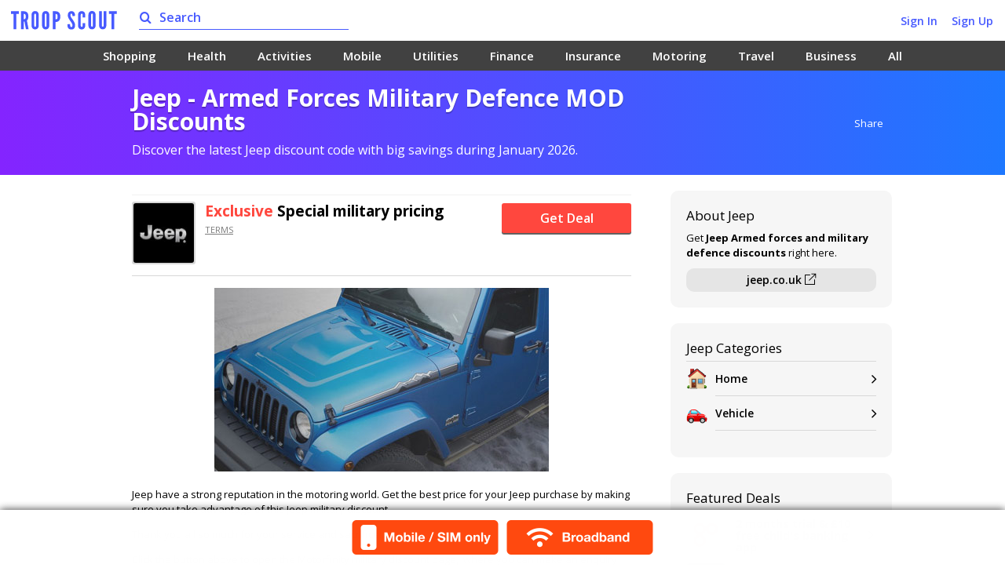

--- FILE ---
content_type: text/html; charset=utf-8
request_url: https://troopscout.com/jeep-military-discounts/
body_size: 23775
content:

<!DOCTYPE html>
<html lang="en">
<head>
  <meta charset="UTF-8">
  <meta name="viewport" content="width=device-width, initial-scale=1.0">
  <meta http-equiv="X-UA-Compatible" content="ie=edge">
  <link rel="icon" href="https://troopscout.s3-eu-west-2.amazonaws.com/favicon.ico">
  <link href="https://fonts.googleapis.com/css?family=Open+Sans:400,400i,600,600i,700,700i" rel="stylesheet">
  <link media="all" rel="stylesheet" href="https://troopscout.s3-eu-west-2.amazonaws.com/2.2/css/main.css">
    <link media="all" rel="stylesheet" href="https://troopscout.s3-eu-west-2.amazonaws.com/2.2/css/site.css">
  
    
<title>Jeep British Armed Forces Military Defence MOD Discounts</title>
<meta name="description" content="Get big savings at Jeep with our exclusive discount code. Delivering you huge savings in January 2026 when you shop via Troopscout." />
<meta property="og:site_name" content="Troopscout" />
<meta property="og:locale" content="en_GB" />
<meta property="og:url" content="https://troopscout.com/jeep-military-discounts/" />
<meta property="og:type" content="website" />
<meta property="og:title" content="Jeep British Armed Forces Military Defence MOD Discounts" />
<meta property="og:description" content="Get big savings at Jeep with our exclusive discount code. Delivering you huge savings in January 2026 when you shop via Troopscout." />
<link rel="canonical" href="https://troopscout.com/jeep-military-discounts/" />
<meta id="head_og_title" property="og:title" content="Jeep British Armed Forces Military Defence MOD Discounts"></meta>
<meta id="head_og_description" property="og:description" content="Get big savings at Jeep with our exclusive discount code. Delivering you huge savings in January 2026 when you shop via Troopscout."></meta>
<meta id="head_twitter_description" name="twitter:description" content="Get big savings at Jeep with our exclusive discount code. Delivering you huge savings in January 2026 when you shop via Troopscout."></meta>
<meta id="head_twitter_title" name="twitter:title" content="Jeep British Armed Forces Military Defence MOD Discounts"></meta>

</head>
<body>
  <!--<div id="cookie"></div>-->
  <div id="wrapper">
    <header id="header">
        <div id="nav_panel">
	

<div class="container">
    <div class="logo-container">
        <div class="logo">
        <a href="/"><img src="https://troopscout.s3-eu-west-2.amazonaws.com/images/logo.svg" height="26" width="139" alt="Troopscout"></a>
        </div>
    </div>
    <div class="header-holder">
        <div class="search-form-container collapse">
            <a href="#" class="collapse-opener"><span class="icon-search" aria-hidden="true"></span>Search</a>
            <div class="collapse-slide">
                <form action="/search/" class="search-form">
                    <input type="submit" value="&#xe90f;">
                    <input type="search" placeholder="Search" name="s">
                </form>
            </div>
        </div>

        <ul id="logout_wrap" class="login-nav">
            <li><a href="#" class="login_link">Sign In</a></li>
            <li><a href="#" class="signup signup_link">Sign Up</a></li>
        </ul>
        

        
<div class="m-nav-collapse collapse">
            <a href="#" class="collapse-opener"><span class="icon-tags visible-phone-only" aria-hidden="true"></span>Categories<span class="icon-angle-down hidden-phone-only" aria-hidden="true"></span></a>
            <div class="collapse-slide">
                <ul>
                    <li class="collapse2">
                        <a href="#" class="collapse-opener2"><b>Shopping</b> <span class="icon-angle-down" aria-hidden="true"></span></a>
                        <div class="collapse-slide2" style="display: none;">
                            <ul>
                                <li><a href="/shopping/">Show all</a></li>
                                <li class="collapse3">
                                    <a href="#" class="collapse-opener3">Food <span class="icon-angle-down" aria-hidden="true"></span></a>
                                    <div class="collapse-slide3" style="display: none;">
                                        <ul>
                                            <li><a href="/food/">Show all</a></li>
                                            <li><a href="/takeaways/">Takeaways</a></li><li><a href="/recipe-boxes/">Recipe Boxes</a></li><li><a href="/baking/">Baking</a></li><li><a href="/vegan/">Vegan</a></li><li><a href="/prepared-meals/">Prepared Meals</a></li><li><a href="/restaurants/">Restaurants</a></li><li><a href="/vegetarian/">Vegetarian</a></li><li><a href="/meal-replacements/">Meal Replacements</a></li><li><a href="/meat-delivery-deals/">Meat</a></li><li><a href="/snacks/">Snacks</a></li><li><a href="/chocolate-deals/">Chocolate</a></li><li><a href="/gluten-free/">Gluten free</a></li><li><a href="/spice-kits/">Spice Kits</a></li>
                                        </ul>
                                    </div>
                                </li>
                                <li class="collapse3">
                                    <a href="#" class="collapse-opener3">Drink <span class="icon-angle-down" aria-hidden="true"></span></a>
                                    <div class="collapse-slide3" style="display: none;">
                                        <ul>
                                            <li><a href="/drink/">Show all</a></li>
                                            <li><a href="/all-alcohol/">Alcohol</a></li><li><a href="/wine/">Wine</a></li><li><a href="/beer/">Beer</a></li><li><a href="/low-no-alcohol/">Low & No Alcohol</a></li><li><a href="/coffee/">Coffee</a></li><li><a href="/juices/">Juices</a></li><li><a href="/tea/">Tea</a></li>
                                        </ul>
                                    </div>
                                </li>
                                <li class="collapse3">
                                    <a href="#" class="collapse-opener3">Electronics <span class="icon-angle-down" aria-hidden="true"></span></a>
                                    <div class="collapse-slide3" style="display: none;">
                                        <ul>
                                            <li><a href="/electronics/">Show all</a></li>
                                            <li><a href="/lighting/">Lighting</a></li><li><a href="/computing/">Computing</a></li><li><a href="/smart-home/">Smart Home</a></li><li><a href="/gaming/">Gaming</a></li><li><a href="/audio-electronics/">Audio Electronics</a></li><li><a href="/appliances/">Appliances</a></li><li><a href="/escooters/">eScooters</a></li><li><a href="/mobile-accessory-deals/">Mobile Accessories</a></li><li><a href="/drones/">Drones</a></li><li><a href="/photography/">Photography</a></li><li><a href="/electric-bikes/">Electric Bikes</a></li>
                                        </ul>
                                    </div>
                                </li>
                                <li class="collapse3">
                                    <a href="#" class="collapse-opener3">Fashion <span class="icon-angle-down" aria-hidden="true"></span></a>
                                    <div class="collapse-slide3" style="display: none;">
                                        <ul>
                                            <li><a href="/fashion/">Show all</a></li>
                                            <li><a href="/mens-fashion/">Mens</a></li><li><a href="/sports-fashion/">Sports</a></li><li><a href="/baby-fashion/">Baby</a></li><li><a href="/ladies-fashion/">Ladies</a></li><li><a href="/outdoors-fashion/">Outdoors</a></li><li><a href="/shoes/">Shoes</a></li><li><a href="/teen-fashion/">Teen</a></li><li><a href="/child-fashion/">Child</a></li><li><a href="/bags/">Bags</a></li><li><a href="/watches/">Watches</a></li><li><a href="/sunglasses/">Sunglasses</a></li><li><a href="/jewellery/">Jewellery</a></li><li><a href="/bridal/">Bridal</a></li><li><a href="/eco-friendly-fashion-deals/">Eco Friendly</a></li><li><a href="/fancy-dress-deals/">Fancy Dress</a></li>
                                        </ul>
                                    </div>
                                </li>
                                <li class="collapse3">
                                    <a href="#" class="collapse-opener3">Home <span class="icon-angle-down" aria-hidden="true"></span></a>
                                    <div class="collapse-slide3" style="display: none;">
                                        <ul>
                                            <li><a href="/home/">Show all</a></li>
                                            <li><a href="/nursery/">Nursery</a></li><li><a href="/motoring/">Motoring</a></li><li><a href="/bed-mattress/">Bed/Mattress</a></li><li><a href="/kitchen/">Kitchen</a></li><li><a href="/garden/">Garden</a></li><li><a href="/bathroom/">Bathroom</a></li><li><a href="/diy/">DIY</a></li><li><a href="/furniture/">Furniture</a></li><li><a href="/house-plants/">House Plants</a></li><li><a href="/art-posters/">Art</a></li><li><a href="/laundry-detergent-deals/">Laundry / Detergent</a></li>
                                        </ul>
                                    </div>
                                </li>
                                <li class="collapse3">
                                    <a href="#" class="collapse-opener3">Pets <span class="icon-angle-down" aria-hidden="true"></span></a>
                                    <div class="collapse-slide3" style="display: none;">
                                        <ul>
                                            <li><a href="/pets/">Show all</a></li>
                                            <li><a href="/cats/">Cats</a></li><li><a href="/dogs/">Dogs</a></li><li><a href="/pet-insurance/">Pet Insurance</a></li><li><a href="/rabbits/">Rabbits</a></li>
                                        </ul>
                                    </div>
                                </li>
                                <li class="collapse3">
                                    <a href="#" class="collapse-opener3">Gifts <span class="icon-angle-down" aria-hidden="true"></span></a>
                                    <div class="collapse-slide3" style="display: none;">
                                        <ul>
                                            <li><a href="/gifts/">Show all</a></li>
                                            <li><a href="/subscription-boxes/">Subscription Boxes</a></li><li><a href="/toys/">Toys</a></li><li><a href="/watches/">Watches</a></li><li><a href="/adult/">Adult</a></li><li><a href="/experience-days/">Experience Days</a></li><li><a href="/flowers/">Flowers</a></li><li><a href="/fragrances/">Fragrances</a></li><li><a href="/chocolate-deals/">Chocolate</a></li><li><a href="/greetings-cards/">Greetings Cards</a></li><li><a href="/hampers/">Hampers</a></li>
                                        </ul>
                                    </div>
                                </li>
                                 <li class="collapse3">
                                    <a href="#" class="collapse-opener3">Hobby <span class="icon-angle-down" aria-hidden="true"></span></a>
                                    <div class="collapse-slide3" style="display: none;">
                                        <ul>
                                            <li><a href="/hobby/">Show all</a></li>
                                            <li><a href="/baking/">Baking</a></li><li><a href="/arts-n-crafts/">Arts n Crafts</a></li><li><a href="/magazines/">Magazines</a></li><li><a href="/cake-making/">Cake Making</a></li><li><a href="/drones/">Drones</a></li><li><a href="/photography/">Photography</a></li><li><a href="/knitting-crochet/">Knitting / Crochet</a></li>
                                        </ul>
                                    </div>
                                </li>
                            </ul>
                        </div>
                    </li>
                    <li class="collapse2">
                        <a href="#" class="collapse-opener2"><b>Health</b> <span class="icon-angle-down" aria-hidden="true"></span></a>
                        <div class="collapse-slide2" style="display: none;">
                            <ul>
                                <li><a href="/health-fitness/">Show all</a>
                                <li class="collapse3">
                                    <a href="#" class="collapse-opener3">For Her <span class="icon-angle-down" aria-hidden="true"></span></a>
                                    <div class="collapse-slide3" style="display: none;">
                                        <ul>
                                            <li><a href="/for-her-health/">Show all</a></li>
                                            <li><a href="/skincare-her/">Skincare</a></li><li><a href="/hair-care-her/">Hair Care</a></li><li><a href="/makeup/">Makeup</a></li><li><a href="/salon-services/">Salon Services</a></li><li><a href="/pregnancy/">Pregnancy</a></li><li><a href="/birth-control/">Birth Control</a></li><li><a href="/shaving-her/">Shaving</a></li>
                                        </ul>
                                    </div>
                                </li>
                                <li class="collapse3">
                                    <a href="#" class="collapse-opener3">For Him <span class="icon-angle-down" aria-hidden="true"></span></a>
                                    <div class="collapse-slide3" style="display: none;">
                                        <ul>
                                            <li><a href="/for-him-health/">Show all</a></li>
                                            <li><a href="/skincare-him/">Skincare</a></li><li><a href="/hair-care-him/">Hair Care</a></li><li><a href="/beard-care/">Beard Care</a></li><li><a href="/shaving-him/">Shaving</a></li><li><a href="/hair-loss/">Hair Loss</a></li><li><a href="/erectile-dysfunction/">Erectile Dysfunction</a></li>
                                        </ul>
                                    </div>
                                </li>
                                <li class="collapse3">
                                    <a href="#" class="collapse-opener3">Exercise <span class="icon-angle-down" aria-hidden="true"></span></a>
                                    <div class="collapse-slide3" style="display: none;">
                                        <ul>
                                            <li><a href="/exercise/">Show all</a></li>
                                            <li><a href="/gym/">Gym</a></li><li><a href="/hiking/">Hiking</a></li><li><a href="/cycling/">Cycling</a></li><li><a href="/running/">Running</a></li><li><a href="/home-workouts/">Home Workouts</a></li><li><a href="/football/">Football</a></li><li><a href="/water-sports/">Water Sports</a></li><li><a href="/rugby/">Rugby</a></li><li><a href="/yoga/">Yoga</a></li>
                                        </ul>
                                    </div>
                                </li>
                                <li class="collapse3">
                                    <a href="#" class="collapse-opener3">Nutrition <span class="icon-angle-down" aria-hidden="true"></span></a>
                                    <div class="collapse-slide3" style="display: none;">
                                        <ul>
                                            <li><a href="/nutrition/">Show all</a></li>
                                            <li><a href="/vitamins/">Vitamins</a></li><li><a href="/protein/">Protein</a></li><li><a href="/prepared-meals/">Prepared Meals</a></li><li><a href="/juices/">Juices</a></li><li><a href="/meal-replacements/">Meal Replacements</a></li>
                                        </ul>
                                    </div>
                                </li>
                                <li class="collapse3">
                                    <a href="#" class="collapse-opener3">Lifestyle <span class="icon-angle-down" aria-hidden="true"></span></a>
                                    <div class="collapse-slide3" style="display: none;">
                                        <ul>
                                            <li><a href="/lifestyle/">Show all</a></li>
                                            <li><a href="/vegan/">Vegan</a></li><li><a href="/low-no-alcohol/">Low & No Alcohol</a></li><li><a href="/vegetarian/">Vegetarian</a></li><li><a href="/weight-loss/">Weight Loss</a></li><li><a href="/adult/">Adult</a></li><li><a href="/gluten-free/">Gluten free</a></li><li><a href="/vape/">Vape</a></li><li><a href="/dating/">Dating</a></li>
                                        </ul>
                                    </div>
                                </li>
                                <li class="collapse3">
                                    <a href="#" class="collapse-opener3">Mind <span class="icon-angle-down" aria-hidden="true"></span></a>
                                    <div class="collapse-slide3" style="display: none;">
                                        <ul>
                                            <li><a href="/mind/">Show all</a></li>
                                            <li><a href="/hiking/">Hiking</a></li><li><a href="/cbd/">CBD</a></li><li><a href="/guided-meditation/">Guided Meditation</a></li><li><a href="/yoga/">Yoga</a></li><li><a href="/therapy/">Therapy</a></li>
                                        </ul>
                                    </div>
                                </li>
                                <li class="collapse3">
                                    <a href="#" class="collapse-opener3">Body <span class="icon-angle-down" aria-hidden="true"></span></a>
                                    <div class="collapse-slide3" style="display: none;">
                                        <ul>
                                            <li><a href="/body/">Show all</a></li>
                                            <li><a href="/pharmacies/">Pharmacies</a></li><li><a href="/covid-19/">COVID-19</a></li><li><a href="/sleep-apnea/">Sleep Apnea</a></li><li><a href="/cancer/">Cancer</a></li><li><a href="/doctors/">Doctors</a></li><li><a href="/home-testing/">Home Testing</a></li><li><a href="/pain-relief/">Pain Relief</a></li>
                                        </ul>
                                    </div>
                                </li>
                                <li class="collapse3">
                                    <a href="#" class="collapse-opener3">Dental Care <span class="icon-angle-down" aria-hidden="true"></span></a>
                                    <div class="collapse-slide3" style="display: none;">
                                        <ul>
                                            <li><a href="/dental-care/">Show all</a></li>
                                            <li><a href="/tooth-brushing/">Tooth Brushing</a></li><li><a href="/whitening/">Whitening</a></li><li><a href="/dental-insurance/">Dental Insurance</a></li><li><a href="/straightening/">Straightening</a></li>
                                        </ul>
                                    </div>
                                </li>
                                <li class="collapse3">
                                    <a href="#" class="collapse-opener3">Eye Care <span class="icon-angle-down" aria-hidden="true"></span></a>
                                    <div class="collapse-slide3" style="display: none;">
                                        <ul>
                                            <li><a href="/eye-care/">Show all</a></li>
                                            <li><a href="/contact-lenses/">Contact Lenses</a></li><li><a href="/sunglasses/">Sunglasses</a></li><li><a href="/glasses/">Glasses</a></li>
                                        </ul>
                                    </div>
                                </li>
                            </ul>
                        </div>
                    </li>

                    <li class="collapse2">
                        <a href="#" class="collapse-opener2"><b>Activities</b> <span class="icon-angle-down" aria-hidden="true"></span></a>
                        <div class="collapse-slide2" style="display: none;">
                            <ul>
                                <li><a href="/activities/">Show all</a>
                                <li class="collapse3">
                                    <a href="#" class="collapse-opener3">Sports <span class="icon-angle-down" aria-hidden="true"></span></a>
                                    <div class="collapse-slide3" style="display: none;">
                                        <ul>
                                            <li><a href="/sports/">Show all</a></li>
                                            <li><a href="/ski-snowboard/">Ski / Snowboard</a></li><li><a href="/cycling/">Cycling</a></li><li><a href="/running/">Running</a></li><li><a href="/football/">Football</a></li><li><a href="/water-sports/">Water Sports</a></li><li><a href="/golf/">Golf</a></li><li><a href="/rugby/">Rugby</a></li><li><a href="/yoga/">Yoga</a></li>
                                        </ul>
                                    </div>
                                </li>
                                <li class="collapse3">
                                    <a href="#" class="collapse-opener3">Outdoor <span class="icon-angle-down" aria-hidden="true"></span></a>
                                    <div class="collapse-slide3" style="display: none;">
                                        <ul>
                                            <li><a href="/outdoors/">Show all</a></li>
                                            <li><a href="/hiking/">Hiking</a></li><li><a href="/day-trips/">Day Trips</a></li><li><a href="/camping/">Camping</a></li><li><a href="/escooters/">eScooters</a></li><li><a href="/drones/">Drones</a></li><li><a href="/theme-parks/">Theme Parks</a></li><li><a href="/fishing/">Fishing</a></li>
                                        </ul>
                                    </div>
                                </li>
                                <li class="collapse3">
                                    <a href="#" class="collapse-opener3">Indoors <span class="icon-angle-down" aria-hidden="true"></span></a>
                                    <div class="collapse-slide3" style="display: none;">
                                        <ul>
                                            <li><a href="/indoors/">Show all</a></li>
                                            <li><a href="/recipe-boxes/">Recipe Boxes</a></li><li><a href="/baking/">Baking</a></li><li><a href="/arts-n-crafts/">Arts n Crafts</a></li><li><a href="/toys/">Toys</a></li><li><a href="/gaming/">Gaming</a></li><li><a href="/cake-making/">Cake Making</a></li><li><a href="/knitting-crochet/">Knitting / Crochet</a></li>
                                        </ul>
                                    </div>
                                </li>
                                <li class="collapse3">
                                    <a href="#" class="collapse-opener3">Other <span class="icon-angle-down" aria-hidden="true"></span></a>
                                    <div class="collapse-slide3" style="display: none;">
                                        <ul>
                                            <li><a href="/other-activities/">Show all</a></li>
                                            <li><a href="/cinema/">Cinema</a></li>
                                        </ul>
                                    </div>
                                </li>
                            </ul>
                        </div>
                    </li>
                    <li class="collapse2">
                        <a href="/mobiles/"><b>Mobile</b></a>
                    </li>
                    <li class="collapse2">
                        <a href="#" class="collapse-opener2"><b>Utilities</b> <span class="icon-angle-down" aria-hidden="true"></span></a>
                        <div class="collapse-slide2" style="display: none;">
                            <ul>
                                <li><a href="/utilities/">Show all</a>
                                <li class="collapse3">
                                    <a href="#" class="collapse-opener3">Broadband <span class="icon-angle-down" aria-hidden="true"></span></a>
                                    <div class="collapse-slide3" style="display: none;">
                                        <ul>
                                            <li><a href="/broadband/">Show all</a></li>
                                            <li><a href="/business-broadband/">Business Broadband</a></li><li><a href="/compare-broadband/">Compare Broadband</a></li><li><a href="/fiber-broadband/">Fiber Broadband</a></li><li><a href="/value-broadband/">Value Broadband</a></li>
                                        </ul>
                                    </div>
                                </li>
                                <li class="collapse3">
                                    <a href="#" class="collapse-opener3">Energy <span class="icon-angle-down" aria-hidden="true"></span></a>
                                    <div class="collapse-slide3" style="display: none;">
                                        <ul>
                                            <li><a href="/energy/">Show all</a></li>
                                            <li><a href="/auto-switch-energy/">Auto Switch Energy</a></li><li><a href="/green-energy/">Green Energy</a></li>
                                        </ul>
                                    </div>
                                </li>
                                <li class="collapse3">
                                    <a href="#" class="collapse-opener3">Entertainment <span class="icon-angle-down" aria-hidden="true"></span></a>
                                    <div class="collapse-slide3" style="display: none;">
                                        <ul>
                                            <li><a href="/entertainment/">Show all</a></li>
                                            <li><a href="/on-demand-tv/">On Demand TV</a></li><li><a href="/podcasts/">Podcasts</a></li><li><a href="/music/">Music</a></li><li><a href="/audio-books/">Audio Books</a></li>
                                        </ul>
                                    </div>
                                </li>
                            </ul>
                        </div>
                    </li>
                    <li class="collapse2">
                        <a href="#" class="collapse-opener2"><b>Finance</b> <span class="icon-angle-down" aria-hidden="true"></span></a>
                        <div class="collapse-slide2" style="display: none;">
                            <ul>
                                <li><a href="/finance/">Show all</a>
                                <li class="collapse3">
                                    <a href="#" class="collapse-opener3">Banking <span class="icon-angle-down" aria-hidden="true"></span></a>
                                    <div class="collapse-slide3" style="display: none;">
                                        <ul>
                                            <li><a href="/banking/">Show all</a></li>
                                            <li><a href="/personal-finance-managers/">Personal Finance Managers</a></li><li><a href="/current-accounts/">Current Accounts</a></li>
                                        </ul>
                                    </div>
                                </li>
                                <li class="collapse3">
                                    <a href="#" class="collapse-opener3">Investing <span class="icon-angle-down" aria-hidden="true"></span></a>
                                    <div class="collapse-slide3" style="display: none;">
                                        <ul>
                                            <li><a href="/investing/">Show all</a></li>
                                            <li><a href="/fee-free-trading/">Fee Free Trading</a></li><li><a href="/crypto-currencies/">Crypto Currencies</a></li><li><a href="/wealth-management/">Wealth Management</a></li>
                                        </ul>
                                    </div>
                                </li>
                                <li class="collapse3">
                                    <a href="#" class="collapse-opener3">Saving <span class="icon-angle-down" aria-hidden="true"></span></a>
                                    <div class="collapse-slide3" style="display: none;">
                                        <ul>
                                            <li><a href="/saving/">Show all</a></li>
                                            <li><a href="/cashback/">Cashback</a></li><li><a href="/saving-accounts/">Savings Accounts</a></li>
                                        </ul>
                                    </div>
                                </li>
                                <li class="collapse3">
                                    <a href="#" class="collapse-opener3">Borrowing <span class="icon-angle-down" aria-hidden="true"></span></a>
                                    <div class="collapse-slide3" style="display: none;">
                                        <ul>
                                            <li><a href="/borrowing/">Show all</a></li>
                                            <li><a href="/online-mortgages/">Online Mortgages</a></li><li><a href="/credit-cards/">Credit Cards</a></li><li><a href="/loans/">Loans</a></li><li><a href="/peer-to-peer/">Peer to Peer</a></li><li><a href="/credit-score/">Credit Score</a></li>
                                        </ul>
                                    </div>
                                </li>
                                <li class="collapse3">
                                    <a href="#" class="collapse-opener3">Other <span class="icon-angle-down" aria-hidden="true"></span></a>
                                    <div class="collapse-slide3" style="display: none;">
                                        <ul>
                                            <li><a href="/other-finance/">Show all</a></li>
                                            <li><a href="/refer-a-friend-offers/">Refer a Friend</a></li><li><a href="/finance-for-kids/">Finance For Kids</a></li><li><a href="/free-cash/">Free Cash</a></li><li><a href="/metal-cards/">Metal Cards</a></li><li><a href="/online-wills/">Online Wills</a></li><li><a href="/online-estate-agents/">Online Estate Agents</a></li>
                                        </ul>
                                    </div>
                                </li>
                            </ul>
                        </div>
                    </li>
                    <li class="collapse2">
                        <a href="#" class="collapse-opener2"><b>Insurance</b> <span class="icon-angle-down" aria-hidden="true"></span></a>
                        <div class="collapse-slide2" style="display: none;">
                            <ul>
                                <li><a href="/insurance/">Show all</a>
                                <li class="collapse3">
                                    <a href="#" class="collapse-opener3">Wellbeing <span class="icon-angle-down" aria-hidden="true"></span></a>
                                    <div class="collapse-slide3" style="display: none;">
                                        <ul>
                                            <li><a href="/wellbeing-insurance/">Show all</a></li>
                                            <li><a href="/life-insurance/">Life Insurance</a></li><li><a href="/health-insurance/">Health Insurance</a></li><li><a href="/dental-insurance/">Dental Insurance</a></li>
                                        </ul>
                                    </div>
                                </li>
                                <li class="collapse3">
                                    <a href="#" class="collapse-opener3">Motor <span class="icon-angle-down" aria-hidden="true"></span></a>
                                    <div class="collapse-slide3" style="display: none;">
                                        <ul>
                                            <li><a href="/motor-insurance/">Show all</a></li>
                                            
                                        </ul>
                                    </div>
                                </li>
                                <li class="collapse3">
                                    <a href="#" class="collapse-opener3">My Gear <span class="icon-angle-down" aria-hidden="true"></span></a>
                                    <div class="collapse-slide3" style="display: none;">
                                        <ul>
                                            <li><a href="/my-gear-insurance/">Show all</a></li>
                                            <li><a href="/bike-insurance/">Bike Insurance</a></li><li><a href="/gadget-insurance/">Gadget Insurance</a></li><li><a href="/kit-insurance/">Kit Insurance</a></li><li><a href="/mobile-insurance/">Mobile Insurance</a></li>
                                        </ul>
                                    </div>
                                </li>
                                <li class="collapse3">
                                    <a href="#" class="collapse-opener3">Other <span class="icon-angle-down" aria-hidden="true"></span></a>
                                    <div class="collapse-slide3" style="display: none;">
                                        <ul>
                                            <li><a href="/other-insurance/">Show all</a></li>
                                            <li><a href="/boiler-insurance/">Boiler Insurance</a></li><li><a href="/business-insurance/">Business Insurance</a></li><li><a href="/home-insurance/">Home Insurance</a></li><li><a href="/travel-insurance/">Travel Insurance</a></li><li><a href="/landlord-insurance/">Landlord Insurance</a></li>
                                        </ul>
                                    </div>
                                </li>
                            </ul>
                        </div>
                    </li>

                    <li class="collapse2">
                        <a href="#" class="collapse-opener2"><b>Motoring</b> <span class="icon-angle-down" aria-hidden="true"></span></a>
                        <div class="collapse-slide2" style="display: none;">
                            <ul>
                                <li><a href="/motoring/">Show all</a>
                                <li class="collapse3">
                                    <a href="#" class="collapse-opener3">Vehicle <span class="icon-angle-down" aria-hidden="true"></span></a>
                                    <div class="collapse-slide3" style="display: none;">
                                        <ul>
                                            <li><a href="/vehicle/">Show all</a></li>
                                            <li><a href="/vehicle-hire/">Vehicle Hire</a></li><li><a href="/vehicle-purchase/">Vehicle Purchase</a></li><li><a href="/vehicle-lease/">Vehicle Lease</a></li><li><a href="/rent-your-car/">Rent Your Car</a></li><li><a href="/sell-your-car/">Sell Your Car</a></li>
                                        </ul>
                                    </div>
                                </li>
                                <li class="collapse3">
                                    <a href="#" class="collapse-opener3">Insurance <span class="icon-angle-down" aria-hidden="true"></span></a>
                                    <div class="collapse-slide3" style="display: none;">
                                        <ul>
                                            <li><a href="/motor-insurance/">Show all</a></li>
                                            <li><a href="/car-insurance/">Car Insurance</a></li><li><a href="/hire-car-insurance/">Hire Car Insurance</a></li><li><a href="/motorbike-insurance/">Motorbike Insurance</a></li><li><a href="/van-insurance/">Van Insurance</a></li>
                                        </ul>
                                    </div>
                                </li>
                                <li class="collapse3">
                                    <a href="#" class="collapse-opener3">Parking <span class="icon-angle-down" aria-hidden="true"></span></a>
                                    <div class="collapse-slide3" style="display: none;">
                                        <ul>
                                            <li><a href="/parking/">Show all</a></li>
                                            <li><a href="/airport-parking/">Airport Parking</a></li><li><a href="/city-parking/">City Parking</a></li><li><a href="/rent-your-parking/">Rent Your Parking</a></li>
                                        </ul>
                                    </div>
                                </li>
                                <li class="collapse3">
                                    <a href="#" class="collapse-opener3">Other <span class="icon-angle-down" aria-hidden="true"></span></a>
                                    <div class="collapse-slide3" style="display: none;">
                                        <ul>
                                            <li><a href="/other-motoring/">Show all</a></li>
                                            <li><a href="/car-parts-deals/">Car Parts</a></li><li><a href="/breakdown-cover/">Breakdown Cover</a></li><li><a href="/taxis/">Taxis</a></li><li><a href="/tyres/">Tyres</a></li><li><a href="/motorbikes/">Motorbikes</a></li><li><a href="/ev-charging/">EV Charging</a></li>
                                        </ul>
                                    </div>
                                </li>
                            </ul>
                        </div>
                    </li>
                    <li class="collapse2">
                        <a href="#" class="collapse-opener2"><b>Travel</b> <span class="icon-angle-down" aria-hidden="true"></span></a>
                        <div class="collapse-slide2" style="display: none;">
                            <ul>
                                <li><a href="/travel/">Show all</a>
                                <li class="collapse3">
                                    <a href="#" class="collapse-opener3">Accommodation <span class="icon-angle-down" aria-hidden="true"></span></a>
                                    <div class="collapse-slide3" style="display: none;">
                                        <ul>
                                            <li><a href="/accommodation/">Show all</a></li>
                                            <li><a href="/hotels/">Hotels</a></li><li><a href="/villas/">Villas</a></li><li><a href="/cottages/">Cottages</a></li><li><a href="/hostels/">Hostels</a></li>
                                        </ul>
                                    </div>
                                </li>
                                <li class="collapse3">
                                    <a href="#" class="collapse-opener3">Holidays <span class="icon-angle-down" aria-hidden="true"></span></a>
                                    <div class="collapse-slide3" style="display: none;">
                                        <ul>
                                            <li><a href="/holidays/">Show all</a></li>
                                            <li><a href="/package-holidays/">Package Holidays</a></li><li><a href="/cruises/">Cruises</a></li><li><a href="/camp-sites/">Camp Sites</a></li><li><a href="/city-breaks/">City Breaks</a></li>
                                        </ul>
                                    </div>
                                </li>
                                <li class="collapse3">
                                    <a href="#" class="collapse-opener3">Transport <span class="icon-angle-down" aria-hidden="true"></span></a>
                                    <div class="collapse-slide3" style="display: none;">
                                        <ul>
                                            <li><a href="/transport/">Show all</a></li>
                                            <li><a href="/flights/">Flights</a></li><li><a href="/coaches/">Coaches</a></li><li><a href="/taxis/">Taxis</a></li><li><a href="/vehicle-hire/">Vehicle Hire</a></li><li><a href="/escooter-hire/">eScooter Hire</a></li><li><a href="/ferry/">Ferry</a></li><li><a href="/trains/">Trains</a></li><li><a href="/bike-hire/">Bike Hire</a></li>
                                        </ul>
                                    </div>
                                </li>
                                <li class="collapse3">
                                    <a href="#" class="collapse-opener3">Other <span class="icon-angle-down" aria-hidden="true"></span></a>
                                    <div class="collapse-slide3" style="display: none;">
                                        <ul>
                                            <li><a href="/other-travel/">Show all</a></li>
                                            <li><a href="/airport-parking/">Airport Parking</a></li><li><a href="/luggage-travel/">Luggage</a></li><li><a href="/airport-lounges/">Airport Lounges</a></li><li><a href="/city-parking/">City Parking</a></li><li><a href="/hire-car-insurance/">Hire Car Insurance</a></li><li><a href="/travel-insurance/">Travel Insurance</a></li>
                                        </ul>
                                    </div>
                                </li>
                            </ul>
                        </div>
                    </li>
                    <li><a href="/business/"><b>Business</b></a></li>
                    <li><a href="/all/"><b>All</b></a></li>
                </ul>

                <div class="footer">
                    <a href="#" class="collapse-close"><span class="icon-angle-up" aria-hidden="true"></span>Close</a>
                </div>
            </div>
        </div>
        <div class="m-nav-collapse collapse">
            <a href="#" class="collapse-opener"><span class="icon-ellipsis-v" aria-hidden="true"></span>MORE</a>
            <div class="collapse-slide">
                <ul>
                    <li><a href="/blog/">Blog</a></li>
                    <li><a href="/contact/">Contact Us</a></li>
                </ul>
                <div class="footer">
                    <a href="#" class="collapse-close"><span class="icon-angle-up" aria-hidden="true"></span>Close</a>
                </div>
            </div>
        </div>
    </div>
    </div>

    <nav id="nav">
        <ul class="primary-menu">
            <ul class="primary-menu">
                <li><a href="/shopping/">Shopping</a>
                    <div class="drop-menu-holder">
                        <ul class="sub-menu col_8">
                            <li><a href="/food/"><b>Food</b></a>
                                <ul>
                                    <li><a href="/food/">Show all</a></li>
                                    <li><a href="/takeaways/">Takeaways</a></li><li><a href="/recipe-boxes/">Recipe Boxes</a></li><li><a href="/baking/">Baking</a></li><li><a href="/vegan/">Vegan</a></li><li><a href="/prepared-meals/">Prepared Meals</a></li><li><a href="/restaurants/">Restaurants</a></li><li><a href="/vegetarian/">Vegetarian</a></li><li><a href="/meal-replacements/">Meal Replacements</a></li><li><a href="/meat-delivery-deals/">Meat</a></li><li><a href="/snacks/">Snacks</a></li><li><a href="/chocolate-deals/">Chocolate</a></li><li><a href="/gluten-free/">Gluten free</a></li><li><a href="/spice-kits/">Spice Kits</a></li>
                                </ul>
                            </li>
                            <li><a href="/drink/"><b>Drink</b></a>
                                <ul>
                                    <li><a href="/drink/">Show all</a></li>
                                    <li><a href="/all-alcohol/">Alcohol</a></li><li><a href="/wine/">Wine</a></li><li><a href="/beer/">Beer</a></li><li><a href="/low-no-alcohol/">Low & No Alcohol</a></li><li><a href="/coffee/">Coffee</a></li><li><a href="/juices/">Juices</a></li><li><a href="/tea/">Tea</a></li>
                                </ul>
                            </li>
                            <li><a href="/electronics/"><b>Electronics</b></a>
                                <ul>
                                    <li><a href="/electronics/">Show all</a></li>
                                    <li><a href="/lighting/">Lighting</a></li><li><a href="/computing/">Computing</a></li><li><a href="/smart-home/">Smart Home</a></li><li><a href="/gaming/">Gaming</a></li><li><a href="/audio-electronics/">Audio Electronics</a></li><li><a href="/appliances/">Appliances</a></li><li><a href="/escooters/">eScooters</a></li><li><a href="/mobile-accessory-deals/">Mobile Accessories</a></li><li><a href="/drones/">Drones</a></li><li><a href="/photography/">Photography</a></li><li><a href="/electric-bikes/">Electric Bikes</a></li>
                                </ul>
                            </li>
                            <li><a href="/fashion/"><b>Fashion</b></a>
                                <ul>
                                    <li><a href="/fashion/">Show all</a></li>
                                    <li><a href="/mens-fashion/">Mens</a></li><li><a href="/sports-fashion/">Sports</a></li><li><a href="/baby-fashion/">Baby</a></li><li><a href="/ladies-fashion/">Ladies</a></li><li><a href="/outdoors-fashion/">Outdoors</a></li><li><a href="/shoes/">Shoes</a></li><li><a href="/teen-fashion/">Teen</a></li><li><a href="/child-fashion/">Child</a></li><li><a href="/bags/">Bags</a></li><li><a href="/watches/">Watches</a></li><li><a href="/sunglasses/">Sunglasses</a></li><li><a href="/jewellery/">Jewellery</a></li><li><a href="/bridal/">Bridal</a></li><li><a href="/eco-friendly-fashion-deals/">Eco Friendly</a></li><li><a href="/fancy-dress-deals/">Fancy Dress</a></li>
                                </ul>
                            </li>
                            <li><a href="/home/"><b>Home</b></a>
                                <ul>
                                    <li><a href="/home/">Show all</a></li>
                                    <li><a href="/nursery/">Nursery</a></li><li><a href="/motoring/">Motoring</a></li><li><a href="/bed-mattress/">Bed/Mattress</a></li><li><a href="/kitchen/">Kitchen</a></li><li><a href="/garden/">Garden</a></li><li><a href="/bathroom/">Bathroom</a></li><li><a href="/diy/">DIY</a></li><li><a href="/furniture/">Furniture</a></li><li><a href="/house-plants/">House Plants</a></li><li><a href="/art-posters/">Art</a></li><li><a href="/laundry-detergent-deals/">Laundry / Detergent</a></li>
                                </ul>
                            </li>
                            <li><a href="/pets/"><b>Pets</b></a>
                                 <ul>
                                     <li><a href="/pets/">Show all</a></li>
                                    <li><a href="/cats/">Cats</a></li><li><a href="/dogs/">Dogs</a></li><li><a href="/pet-insurance/">Pet Insurance</a></li><li><a href="/rabbits/">Rabbits</a></li>

                                </ul>
                            </li>
                            <li><a href="/gifts/"><b>Gifts</b></a>
                                 <ul>
                                     <li><a href="/gifts/">Show all</a></li>
                                    <li><a href="/subscription-boxes/">Subscription Boxes</a></li><li><a href="/toys/">Toys</a></li><li><a href="/watches/">Watches</a></li><li><a href="/adult/">Adult</a></li><li><a href="/experience-days/">Experience Days</a></li><li><a href="/flowers/">Flowers</a></li><li><a href="/fragrances/">Fragrances</a></li><li><a href="/chocolate-deals/">Chocolate</a></li><li><a href="/greetings-cards/">Greetings Cards</a></li><li><a href="/hampers/">Hampers</a></li>

                                </ul>
                            </li>
                            <li><a href="/hobby/"><b>Hobby</b></a>
                                 <ul>
                                     <li><a href="/hobby/">Show all</a></li>
                                    <li><a href="/baking/">Baking</a></li><li><a href="/arts-n-crafts/">Arts n Crafts</a></li><li><a href="/magazines/">Magazines</a></li><li><a href="/cake-making/">Cake Making</a></li><li><a href="/drones/">Drones</a></li><li><a href="/photography/">Photography</a></li><li><a href="/knitting-crochet/">Knitting / Crochet</a></li>

                                </ul>
                            </li>
                        </ul>
                    </div>
                </li>
                <li><a href="/health-fitness/">Health</a>
                    <div class="drop-menu-holder">
                        <ul class="sub-menu col_9">
                            
                            <li><a href="/for-her-health/"><b>For Her</b></a>
                                <ul>
                                    <li><a href="/for-her-health/">Show all</a></li>
                                    <li><a href="/skincare-her/">Skincare</a></li><li><a href="/hair-care-her/">Hair Care</a></li><li><a href="/makeup/">Makeup</a></li><li><a href="/salon-services/">Salon Services</a></li><li><a href="/pregnancy/">Pregnancy</a></li><li><a href="/birth-control/">Birth Control</a></li><li><a href="/shaving-her/">Shaving</a></li>
                                </ul>
                            </li>
                            <li><a href="/for-him-health/"><b>For Him</b></a>
                                <ul>
                                    <li><a href="/for-him-health/">Show all</a></li>
                                    <li><a href="/skincare-him/">Skincare</a></li><li><a href="/hair-care-him/">Hair Care</a></li><li><a href="/beard-care/">Beard Care</a></li><li><a href="/shaving-him/">Shaving</a></li><li><a href="/hair-loss/">Hair Loss</a></li><li><a href="/erectile-dysfunction/">Erectile Dysfunction</a></li>
                                </ul>
                            </li>
                            <li><a href="/exercise/"><b>Exercise</b></a>
                                <ul>
                                    <li><a href="/exercise/">Show all</a></li>
                                    <li><a href="/gym/">Gym</a></li><li><a href="/hiking/">Hiking</a></li><li><a href="/cycling/">Cycling</a></li><li><a href="/running/">Running</a></li><li><a href="/home-workouts/">Home Workouts</a></li><li><a href="/football/">Football</a></li><li><a href="/water-sports/">Water Sports</a></li><li><a href="/rugby/">Rugby</a></li><li><a href="/yoga/">Yoga</a></li>
                                </ul>
                            </li>
                            <li><a href="/nutrition/"><b>Nutrition</b></a>
                                <ul>
                                    <li><a href="/nutrition/">Show all</a></li>
                                    <li><a href="/vitamins/">Vitamins</a></li><li><a href="/protein/">Protein</a></li><li><a href="/prepared-meals/">Prepared Meals</a></li><li><a href="/juices/">Juices</a></li><li><a href="/meal-replacements/">Meal Replacements</a></li>
                                </ul>
                            </li>
                            <li><a href="/lifestyle/"><b>Lifestyle</b></a>
                                <ul>
                                    <li><a href="/lifestyle/">Show all</a></li>
                                    <li><a href="/vegan/">Vegan</a></li><li><a href="/low-no-alcohol/">Low & No Alcohol</a></li><li><a href="/vegetarian/">Vegetarian</a></li><li><a href="/weight-loss/">Weight Loss</a></li><li><a href="/adult/">Adult</a></li><li><a href="/gluten-free/">Gluten free</a></li><li><a href="/vape/">Vape</a></li><li><a href="/dating/">Dating</a></li>
                                </ul>
                            </li>
                            <li><a href="/mind/"><b>Mind</b></a>
                                <ul>
                                    <li><a href="/mind/">Show all</a></li>
                                    <li><a href="/hiking/">Hiking</a></li><li><a href="/cbd/">CBD</a></li><li><a href="/guided-meditation/">Guided Meditation</a></li><li><a href="/yoga/">Yoga</a></li><li><a href="/therapy/">Therapy</a></li>
                                </ul>
                            </li>
                            <li><a href="/body/"><b>Body</b></a>
                                <ul>
                                    <li><a href="/body/">Show all</a></li>
                                    <li><a href="/pharmacies/">Pharmacies</a></li><li><a href="/covid-19/">COVID-19</a></li><li><a href="/sleep-apnea/">Sleep Apnea</a></li><li><a href="/cancer/">Cancer</a></li><li><a href="/doctors/">Doctors</a></li><li><a href="/home-testing/">Home Testing</a></li><li><a href="/pain-relief/">Pain Relief</a></li>
                                </ul>
                            </li>
                            <li><a href="/dental-care/"><b>Dental Care</b></a>
                                <ul>
                                    <li><a href="/dental-care/">Show all</a></li>
                                    <li><a href="/tooth-brushing/">Tooth Brushing</a></li><li><a href="/whitening/">Whitening</a></li><li><a href="/dental-insurance/">Dental Insurance</a></li><li><a href="/straightening/">Straightening</a></li>
                                </ul>
                            </li>
                            <li><a href="/eye-care/"><b>Eye Care</b></a>
                                <ul>
                                    <li><a href="/eye-care/">Show all</a></li>
                                    <li><a href="/contact-lenses/">Contact Lenses</a></li><li><a href="/sunglasses/">Sunglasses</a></li><li><a href="/glasses/">Glasses</a></li>
                                    
                                </ul>
                            </li>
                        </ul>
                    </div>
                </li>
                <li><a href="/activities/">Activities</a>
                    <div class="drop-menu-holder">
                        <ul class="sub-menu">
                            
                            <li><a href="/sports/"><b>Sports</b></a>
                                <ul>
                                    <li><a href="/sports/">Show all</a></li>
                                    <li><a href="/ski-snowboard/">Ski / Snowboard</a></li><li><a href="/cycling/">Cycling</a></li><li><a href="/running/">Running</a></li><li><a href="/football/">Football</a></li><li><a href="/water-sports/">Water Sports</a></li><li><a href="/golf/">Golf</a></li><li><a href="/rugby/">Rugby</a></li><li><a href="/yoga/">Yoga</a></li>
                                </ul>
                            </li>
                            <li><a href="/outdoors/"><b>Outdoor</b></a>
                                <ul>
                                    <li><a href="/outdoors/">Show all</a></li>
                                    <li><a href="/hiking/">Hiking</a></li><li><a href="/day-trips/">Day Trips</a></li><li><a href="/camping/">Camping</a></li><li><a href="/escooters/">eScooters</a></li><li><a href="/drones/">Drones</a></li><li><a href="/theme-parks/">Theme Parks</a></li><li><a href="/fishing/">Fishing</a></li>
                                </ul>
                            </li>
                            <li><a href="/indoors/"><b>Indoor</b></a>
                                <ul>
                                    <li><a href="/indoors/">Show all</a></li>
                                    <li><a href="/recipe-boxes/">Recipe Boxes</a></li><li><a href="/baking/">Baking</a></li><li><a href="/arts-n-crafts/">Arts n Crafts</a></li><li><a href="/toys/">Toys</a></li><li><a href="/gaming/">Gaming</a></li><li><a href="/cake-making/">Cake Making</a></li><li><a href="/knitting-crochet/">Knitting / Crochet</a></li>
                                </ul>
                            </li>
                            <li><a href="/other-activities/"><b>Other</b></a>
                                <ul>
                                    <li><a href="/other-activities/">Show all</a></li>
                                    <li><a href="/cinema/">Cinema</a></li>
                                </ul>
                            </li>
                        </ul>
                    </div>
                </li>
                <li><a href="/mobiles/">Mobile</a></li>

                <li><a href="/utilities/">Utilities</a>
                    <div class="drop-menu-holder">
                        <ul class="sub-menu">
                            <li><a href="/broadband/"><b>Broadband</b></a>
                                <ul>
                                    <li><a href="/broadband/">Show all</a></li>
                                    <li><a href="/business-broadband/">Business Broadband</a></li><li><a href="/compare-broadband/">Compare Broadband</a></li><li><a href="/fiber-broadband/">Fiber Broadband</a></li><li><a href="/value-broadband/">Value Broadband</a></li>
                                </ul>
                            </li>
                            <li><a href="/energy/"><b>Energy</b></a>
                                <ul>
                                    <li><a href="/energy/">Show all</a></li>
                                    <li><a href="/auto-switch-energy/">Auto Switch Energy</a></li><li><a href="/green-energy/">Green Energy</a></li>
                                </ul>
                            </li>
                            <li><a href="/entertainment/"><b>Entertainment</b></a>
                                <ul>
                                    <li><a href="/entertainment/">Show all</a></li>
                                    <li><a href="/on-demand-tv/">On Demand TV</a></li><li><a href="/podcasts/">Podcasts</a></li><li><a href="/music/">Music</a></li><li><a href="/audio-books/">Audio Books</a></li>
                                </ul>
                            </li>
                        </ul>
                    </div>
                </li>
                <li><a href="/finance/">Finance</a>
                    <div class="drop-menu-holder">
                        <ul class="sub-menu col_5">
                            <li><a href="/banking/"><b>Banking</b></a>
                                <ul>
                                    <li><a href="/banking/">Show all</a></li>
                                    <li><a href="/personal-finance-managers/">Personal Finance Managers</a></li><li><a href="/current-accounts/">Current Accounts</a></li>
                                </ul>
                            </li>
                            <li><a href="/investing/"><b>Investing</b></a>
                                <ul>
                                    <li><a href="/investing/">Show all</a></li>
                                    <li><a href="/fee-free-trading/">Fee Free Trading</a></li><li><a href="/crypto-currencies/">Crypto Currencies</a></li><li><a href="/wealth-management/">Wealth Management</a></li>
                                </ul>
                            </li>
                            <li><a href="/saving/"><b>Saving</b></a>
                                <ul>
                                    <li><a href="/saving/">Show all</a></li>
                                    <li><a href="/cashback/">Cashback</a></li><li><a href="/saving-accounts/">Savings Accounts</a></li>
                                </ul>
                            </li>
                            <li><a href="/borrowing/"><b>Borrowing</b></a>
                                <ul>
                                    <li><a href="/borrowing/">Show all</a></li>
                                    <li><a href="/online-mortgages/">Online Mortgages</a></li><li><a href="/credit-cards/">Credit Cards</a></li><li><a href="/loans/">Loans</a></li><li><a href="/peer-to-peer/">Peer to Peer</a></li><li><a href="/credit-score/">Credit Score</a></li>
                                </ul>
                            </li>
                            <li><a href="/other-finance/"><b>Other</b></a>
                                <ul>
                                    <li><a href="/other-finance/">Show all</a></li>
                                    <li><a href="/refer-a-friend-offers/">Refer a Friend</a></li><li><a href="/finance-for-kids/">Finance For Kids</a></li><li><a href="/free-cash/">Free Cash</a></li><li><a href="/metal-cards/">Metal Cards</a></li><li><a href="/online-wills/">Online Wills</a></li><li><a href="/online-estate-agents/">Online Estate Agents</a></li>
                                </ul>
                            </li>
                        </ul>
                    </div>
                </li>
                <li><a href="/insurance/">Insurance</a>
                    <div class="drop-menu-holder">
                        <ul class="sub-menu">
                            <li><a href="/wellbeing-insurance/"><b>Wellbeing</b></a>
                                <ul>
                                    <li><a href="/wellbeing-insurance/">Show all</a></li>
                                    <li><a href="/life-insurance/">Life Insurance</a></li><li><a href="/health-insurance/">Health Insurance</a></li><li><a href="/dental-insurance/">Dental Insurance</a></li>
                                </ul>
                            </li>
                            <li><a href="/motor-insurance/"><b>Motor</b></a>
                                <ul>
                                    <li><a href="/motor-insurance/">Show all</a></li>
                                    <li><a href="/car-insurance/">Car Insurance</a></li><li><a href="/hire-car-insurance/">Hire Car Insurance</a></li><li><a href="/motorbike-insurance/">Motorbike Insurance</a></li><li><a href="/van-insurance/">Van Insurance</a></li>
                                </ul>
                            </li>
                            <li><a href="/my-gear-insurance/"><b>My Gear</b></a>
                                <ul>
                                    <li><a href="/my-gear-insurance/">Show all</a></li>
                                    <li><a href="/bike-insurance/">Bike Insurance</a></li><li><a href="/gadget-insurance/">Gadget Insurance</a></li><li><a href="/kit-insurance/">Kit Insurance</a></li><li><a href="/mobile-insurance/">Mobile Insurance</a></li>
                                </ul>
                            </li>
                            <li><a href="/other-insurance/"><b>Other</b></a>
                                <ul>
                                    <li><a href="/other-insurance/">Show all</a></li>
                                    <li><a href="/boiler-insurance/">Boiler Insurance</a></li><li><a href="/business-insurance/">Business Insurance</a></li><li><a href="/home-insurance/">Home Insurance</a></li><li><a href="/travel-insurance/">Travel Insurance</a></li><li><a href="/landlord-insurance/">Landlord Insurance</a></li>
                                </ul>
                            </li>
                        </ul>
                    </div>
                </li>
                <li><a href="/motoring/">Motoring</a>
                    <div class="drop-menu-holder">
                        <ul class="sub-menu">
                            <li><a href="/vehicle/"><b>Vehicle</b></a>
                                <ul>
                                    <li><a href="/vehicle/">Show all</a></li>
                                    <li><a href="/vehicle-hire/">Vehicle Hire</a></li><li><a href="/vehicle-purchase/">Vehicle Purchase</a></li><li><a href="/vehicle-lease/">Vehicle Lease</a></li><li><a href="/rent-your-car/">Rent Your Car</a></li><li><a href="/sell-your-car/">Sell Your Car</a></li>
                                </ul>

                            </li>
                            <li><a href="/motor-insurance/"><b>Insurance</b></a>
                                <ul>
                                    <li><a href="/motor-insurance/">Show all</a></li>
                                    <li><a href="/car-insurance/">Car Insurance</a></li><li><a href="/hire-car-insurance/">Hire Car Insurance</a></li><li><a href="/motorbike-insurance/">Motorbike Insurance</a></li><li><a href="/van-insurance/">Van Insurance</a></li>
                                </ul>
                            </li>
                            <li><a href="/parking/"><b>Parking</b></a>
                                <ul>
                                    <li><a href="/parking/">Show all</a></li>
                                    <li><a href="/airport-parking/">Airport Parking</a></li><li><a href="/city-parking/">City Parking</a></li><li><a href="/rent-your-parking/">Rent Your Parking</a></li>
                                </ul>
                            </li>
                            <li><a href="/other-motoring/"><b>Other</b></a>
                                <ul>
                                    <li><a href="/other-motoring/">Show all</a></li>
                                    <li><a href="/car-parts-deals/">Car Parts</a></li><li><a href="/breakdown-cover/">Breakdown Cover</a></li><li><a href="/taxis/">Taxis</a></li><li><a href="/tyres/">Tyres</a></li><li><a href="/motorbikes/">Motorbikes</a></li><li><a href="/ev-charging/">EV Charging</a></li>
                                </ul>
                            </li>
                        </ul>
                    </div>
                </li>
                <li><a href="/travel/">Travel</a>
                    <div class="drop-menu-holder">
                        <ul class="sub-menu">
                            <li><a href="/accommodation/"><b>Accommodation</b></a>
                                <ul>
                                    <li><a href="/accommodation/">Show all</a></li>
                                    <li><a href="/hotels/">Hotels</a></li><li><a href="/villas/">Villas</a></li><li><a href="/cottages/">Cottages</a></li><li><a href="/hostels/">Hostels</a></li>
                                </ul>
                            </li>
                            <li><a href="/holidays/"><b>Holidays</b></a>
                                <ul>
                                    <li><a href="/holidays/">Show all</a></li>
                                    <li><a href="/package-holidays/">Package Holidays</a></li><li><a href="/cruises/">Cruises</a></li><li><a href="/camp-sites/">Camp Sites</a></li><li><a href="/city-breaks/">City Breaks</a></li>
                                </ul>
                            </li>
                            <li><a href="/transport/"><b>Transport</b></a>
                                <ul>
                                    <li><a href="/transport/">Show all</a></li>
                                    <li><a href="/flights/">Flights</a></li><li><a href="/coaches/">Coaches</a></li><li><a href="/taxis/">Taxis</a></li><li><a href="/vehicle-hire/">Vehicle Hire</a></li><li><a href="/escooter-hire/">eScooter Hire</a></li><li><a href="/ferry/">Ferry</a></li><li><a href="/trains/">Trains</a></li><li><a href="/bike-hire/">Bike Hire</a></li>
                                </ul>
                            </li>
                            <li><a href="/other-travel/"><b>Other</b></a>
                                <ul>
                                    <li><a href="/other-travel/">Show all</a></li>
                                    <li><a href="/airport-parking/">Airport Parking</a></li><li><a href="/luggage-travel/">Luggage</a></li><li><a href="/airport-lounges/">Airport Lounges</a></li><li><a href="/city-parking/">City Parking</a></li><li><a href="/hire-car-insurance/">Hire Car Insurance</a></li><li><a href="/travel-insurance/">Travel Insurance</a></li>
                                </ul>
                            </li>
                        </ul>
                    </div>
                </li>
                <li><a href="/business/">Business</a></li>
                <li><a href="/all/">All</a></li>
            </ul>
      </nav>
<div style="display:none;">24/01/2026 02:30:54</div>



</div>
    </header>
    
    <div class="banner banner_sub banner_offer" role="banner">
      <div class="container">
        <div class="banner-holder">
         
            <div id="banner-title">
              <h1>Jeep - Armed Forces Military Defence MOD Discounts</h1>
                <p>Discover the latest Jeep discount code with big savings during January 2026.</p>
                
                <div id="banner_share" class="sharing-block">
                    <strong class="title">Share</strong>
                    <ul class="sharing-options"><li><div class="addthis_inline_share_toolbox_rvn2_79m8"></div></li></ul>
                </div>
            </div>
            <div id="subcat_panel">

</div>
          </div>
        </div>
      </div>

    <main id="main">
      <div class="container">
        <div class="sub-main" data-sticky_parent="">
            
          <div class="main-content-01">
           
    
    <div id="all_panel">

</div>

    
    <div id="deal_panel" class="merchant_deal_wrap">
	


        <article class="post " style="">
            <a href="/links/offers/1475/" target="_blank" class=" a_large_img"></a>
            <span class="media">
                <a href="/links/offers/1475/" target="_blank" class=" a_small_img">
                    <img src="https://troopscout.s3-eu-west-2.amazonaws.com/2.1/images/placeholder.png" data-src="https://troopscout.s3-eu-west-2.amazonaws.com/retailers/7932.png" alt="Jeep" class="lazy">
                </a>
            </span>
            <div class="des">
                <div class="holder">
                    <h3><a href="/links/offers/1475/" target="_blank" class="a_merch_name "></a><span class="exclusive">Exclusive </span>Special military pricing</h3>
                     
                    <div class="footer">
                         
                         
                        <a href="#" class="post-term-opener">TERMS</a>
                    </div>
                    <div class="side-text"><p class='default_terms'><a href='/links/offers/1475/' target='_blank' class='a_terms '>See retailer website for full terms</a></p>This Jeep military discount is valid for all members of HM Armed Forces, MOD employees, UK Reservists, retired service personnel.</div>
                </div>
            </div>
            <div class="btns-wrap">
                <a id='button_1475' href='/links/offers/1475/' class='btn btn-orange open_deal' target='_blank'>Get Deal</a>

                <span class="txt_offer_id" style="display:none;">1475</span>
                <span class="txt_voucher" style="display:none;"></span>
                <span class="txt_site_url" style="display:none;">/links/offers/1475/</span>
                <span class="txt_site_txt" style="display:none;">jeep.co.uk</span>
                <span class="txt_mil_type" style="display:none;">0</span>
                <span class="txt_site_logo" style="display:none">https://troopscout.s3-eu-west-2.amazonaws.com/retailers/7932.png</span>
                <span class="txt_terms" style="display:none">This Jeep military discount is valid for all members of HM Armed Forces, MOD employees, UK Reservists, retired service personnel.</span>
                
            </div>
            
            
        </article>

    

<div class="deal_pagination">
    
    <span class="txt_category_id" style="display:none;">0</span>
    <span class="txt_offer_id" style="display:none;">0</span>
    <span class="txt_limit" style="display:none;">20</span>
    <span class="txt_page_id" style="display:none;">1</span>
    <span class="txt_type_id" style="display:none;">1</span>
    <span class="txt_domain_id" style="display:none;">7932</span>
</div>
</div>
    <div class='img_wrap'><img src='https://troopscout.s3-eu-west-2.amazonaws.com/deals/jeep-military-discounts-armed-forces.jpg' alt='Jeep'/></div>
    
    <div id="more_panel1">

</div>
     

           
    <div id="more_panel" class="sub_deal_panel">

</div>
    
    <div id="related_panel">

</div>
    <div class="deal-post-item"> 

<p>Jeep&nbsp;have a strong reputation in the motoring&nbsp;world. Get the best price for your Jeep&nbsp;purchase by making sure you take advantage of this Jeep&nbsp;military discount.</p>

<p>Thank you all so much for your service and sacrifice!</p>

<p>Click the button above to open the Motorfinity military discount page, &nbsp;where you can make an enquiry with a specialist about your Jeep&nbsp;forces discount.</p>
<h2>Deal Terms</h2><p>This Jeep military discount is valid for all members of HM Armed Forces, MOD employees, UK Reservists, retired service personnel.</p><p>Discover the best savings at Jeep with our exclusive discount code savings. Learn more about Jeep below</p>

<h2>More vehicle purchase brands similar to Jeep</h2>

<div class="expired_wrap">
    
            <article class="expired">
                <a href="/alfa-romeo-forces-military-discount/">
                    <span class="media">
                        <img src="https://troopscout.s3-eu-west-2.amazonaws.com/2.1/images/placeholder.png" data-src="https://troopscout.s3-eu-west-2.amazonaws.com/retailers/7927.png" alt="Alfa Romeo" class="lazy" />
                    </span>
                    <span class="text">Alfa Romeo</span>
                </a>
            </article>
        
            <article class="expired">
                <a href="/audi-uk-armed-forces-discount/">
                    <span class="media">
                        <img src="https://troopscout.s3-eu-west-2.amazonaws.com/2.1/images/placeholder.png" data-src="https://troopscout.s3-eu-west-2.amazonaws.com/retailers/8021.png" alt="Audi" class="lazy" />
                    </span>
                    <span class="text">Audi</span>
                </a>
            </article>
        
            <article class="expired">
                <a href="/bmw-mini-armed-forces-special-discount-rates/">
                    <span class="media">
                        <img src="https://troopscout.s3-eu-west-2.amazonaws.com/2.1/images/placeholder.png" data-src="https://troopscout.s3-eu-west-2.amazonaws.com/retailers/8099.png" alt="BMW" class="lazy" />
                    </span>
                    <span class="text">BMW</span>
                </a>
            </article>
        
            <article class="expired">
                <a href="/citroen-military-discount/">
                    <span class="media">
                        <img src="https://troopscout.s3-eu-west-2.amazonaws.com/2.1/images/placeholder.png" data-src="https://troopscout.s3-eu-west-2.amazonaws.com/retailers/7934.png" alt="Citroen" class="lazy" />
                    </span>
                    <span class="text">Citroen</span>
                </a>
            </article>
        
            <article class="expired">
                <a href="/ds-automobiles-british-military-discount/">
                    <span class="media">
                        <img src="https://troopscout.s3-eu-west-2.amazonaws.com/2.1/images/placeholder.png" data-src="https://troopscout.s3-eu-west-2.amazonaws.com/retailers/8144.png" alt="DS Automobiles" class="lazy" />
                    </span>
                    <span class="text">DS Automobiles</span>
                </a>
            </article>
        
            <article class="expired">
                <a href="/fairsquare-discount-code/">
                    <span class="media">
                        <img src="https://troopscout.s3-eu-west-2.amazonaws.com/2.1/images/placeholder.png" data-src="https://troopscout.s3-eu-west-2.amazonaws.com/retailers/8154.png" alt="Fairsquare" class="lazy" />
                    </span>
                    <span class="text">Fairsquare</span>
                </a>
            </article>
        
            <article class="expired">
                <a href="/fiat-forces-military-discount/">
                    <span class="media">
                        <img src="https://troopscout.s3-eu-west-2.amazonaws.com/2.1/images/placeholder.png" data-src="https://troopscout.s3-eu-west-2.amazonaws.com/retailers/7925.png" alt="Fiat" class="lazy" />
                    </span>
                    <span class="text">Fiat</span>
                </a>
            </article>
        
            <article class="expired">
                <a href="/ford-military-discounts/">
                    <span class="media">
                        <img src="https://troopscout.s3-eu-west-2.amazonaws.com/2.1/images/placeholder.png" data-src="https://troopscout.s3-eu-west-2.amazonaws.com/retailers/7946.png" alt="Ford" class="lazy" />
                    </span>
                    <span class="text">Ford</span>
                </a>
            </article>
        
            <article class="expired">
                <a href="/heycar-discount-code/">
                    <span class="media">
                        <img src="https://troopscout.s3-eu-west-2.amazonaws.com/2.1/images/placeholder.png" data-src="https://troopscout.s3-eu-west-2.amazonaws.com/retailers/25939.png" alt="heycar" class="lazy" />
                    </span>
                    <span class="text">heycar</span>
                </a>
            </article>
        
            <article class="expired">
                <a href="/lexus-uk-military-discount/">
                    <span class="media">
                        <img src="https://troopscout.s3-eu-west-2.amazonaws.com/2.1/images/placeholder.png" data-src="https://troopscout.s3-eu-west-2.amazonaws.com/retailers/8143.png" alt="Lexus" class="lazy" />
                    </span>
                    <span class="text">Lexus</span>
                </a>
            </article>
        
            <article class="expired">
                <a href="/mazda-forces-military-discount/">
                    <span class="media">
                        <img src="https://troopscout.s3-eu-west-2.amazonaws.com/2.1/images/placeholder.png" data-src="https://troopscout.s3-eu-west-2.amazonaws.com/retailers/7929.png" alt="Mazda" class="lazy" />
                    </span>
                    <span class="text">Mazda</span>
                </a>
            </article>
        
            <article class="expired">
                <a href="/mini-armed-forces-special-discount-rates/">
                    <span class="media">
                        <img src="https://troopscout.s3-eu-west-2.amazonaws.com/2.1/images/placeholder.png" data-src="https://troopscout.s3-eu-west-2.amazonaws.com/retailers/8098.png" alt="Mini" class="lazy" />
                    </span>
                    <span class="text">Mini</span>
                </a>
            </article>
        
</div>
<h2>Jeep Latest Discount Code</h2><p>Use our latest Jeep voucher, promo, discount and referral codes to save on your next shop at jeep.co.uk.</p><p>The partnership team at TroopScout are always hunting out military exclusive discount codes for Jeep to help you get the strongest, well deserved, discount code for you and your family.</p><h2>How we find the best Jeep discount codes</h2><p>Our deal hunting specialists spend all day finding a range of great money - saving codes for new customers and current customers alike. Sometimes that are hidden away on social media sites, within emails and on web pages found on jeep.co.uk.Rest assured that our team will do everything we can to help you save time and money with your first purchase or future purchases at Jeep !</p><p>Online shops such as Jeep sometimes have a range of promotional codes, voucher codes, free delivery codes, sales, free gifts & referral codes / links if they do – will will make sure to show every money-saving offer that we can find or negotiate.</p><p>Use TroopScout to discover the best exclusive savings Jeep has to offer.</p><div class='img_wrap'><img src='https://troopscout.s3-eu-west-2.amazonaws.com/screenshots/jeep.co.uk.jpeg' alt='Jeep screenshot'/></div>
<div class="video-row">


</div> </div>
    
    <div id="more_panel2">
	<h2 class="h2_margin">Similar deals to Jeep</h2>


        <article class="post " style="">
            <a href="/links/offers/1781/" target="_blank" class=" a_large_img"></a>
            <span class="media">
                <a href="/links/offers/1781/" target="_blank" class=" a_small_img">
                    <img src="https://troopscout.s3-eu-west-2.amazonaws.com/2.1/images/placeholder.png" data-src="https://troopscout.s3-eu-west-2.amazonaws.com/retailers/8154.png" alt="Fairsquare" class="lazy">
                </a>
            </span>
            <div class="des">
                <div class="holder">
                    <h3><a href="/links/offers/1781/" target="_blank" class="a_merch_name ">FAIRSQUARE<i class="icon-external-link"></i><br /></a><span class="exclusive">Exclusive </span>£100 cashback discount</h3>
                     
                    <div class="footer">
                         
                         
                        <a href="#" class="post-term-opener">TERMS</a>
                    </div>
                    <div class="side-text"><p class='default_terms'><a href='/links/offers/1781/' target='_blank' class='a_terms '>See retailer website for full terms</a></p></div>
                </div>
            </div>
            <div class="btns-wrap">
                <a id='button_1781' href='#' class='btn btn-orange open_code' target='_blank'>Get Code</a>

                <span class="txt_offer_id" style="display:none;">1781</span>
                <span class="txt_voucher" style="display:none;">TROOP100</span>
                <span class="txt_site_url" style="display:none;">/links/offers/1781/</span>
                <span class="txt_site_txt" style="display:none;">fairsquare.com</span>
                <span class="txt_mil_type" style="display:none;">0</span>
                <span class="txt_site_logo" style="display:none">https://troopscout.s3-eu-west-2.amazonaws.com/retailers/8154.png</span>
                <span class="txt_terms" style="display:none"></span>
                <a class='link' href='/fairsquare-discount-code/'>Fairsquare discounts</a>
            </div>
            
            
        </article>

    
        <article class="post " style="">
            <a href="/links/offers/15507/" target="_blank" class=" a_large_img"></a>
            <span class="media">
                <a href="/links/offers/15507/" target="_blank" class=" a_small_img">
                    <img src="https://troopscout.s3-eu-west-2.amazonaws.com/2.1/images/placeholder.png" data-src="https://troopscout.s3-eu-west-2.amazonaws.com/retailers/29057.png" alt="Motorway.co.uk" class="lazy">
                </a>
            </span>
            <div class="des">
                <div class="holder">
                    <h3><a href="/links/offers/15507/" target="_blank" class="a_merch_name ">MOTORWAY.CO.UK<i class="icon-external-link"></i><br /></a>£100 Amazon gift card when you sell your car</h3>
                     
                    <div class="footer">
                         
                         
                        <a href="#" class="post-term-opener">TERMS</a>
                    </div>
                    <div class="side-text"><p class='default_terms'><a href='/links/offers/15507/' target='_blank' class='a_terms '>See retailer website for full terms</a></p></div>
                </div>
            </div>
            <div class="btns-wrap">
                <a id='button_15507' href='/links/29130/' class='btn btn-orange open_deal' target='_blank'>Get Deal</a>

                <span class="txt_offer_id" style="display:none;">15507</span>
                <span class="txt_voucher" style="display:none;"></span>
                <span class="txt_site_url" style="display:none;">/links/offers/15507/</span>
                <span class="txt_site_txt" style="display:none;">motorway.co.uk</span>
                <span class="txt_mil_type" style="display:none;">0</span>
                <span class="txt_site_logo" style="display:none">https://troopscout.s3-eu-west-2.amazonaws.com/retailers/29057.png</span>
                <span class="txt_terms" style="display:none"></span>
                <a class='link' href='/motorway-co-uk-referral-friend-discount-code/'>Motorway.co.uk discounts</a>
            </div>
            
            
        </article>

    
        <article class="post " style="">
            <a href="/links/offers/1586/" target="_blank" class="open_popup a_large_img"></a>
            <span class="media">
                <a href="/links/offers/1586/" target="_blank" class="open_popup a_small_img">
                    <img src="https://troopscout.s3-eu-west-2.amazonaws.com/2.1/images/placeholder.png" data-src="https://troopscout.s3-eu-west-2.amazonaws.com/retailers/8021.png" alt="Audi" class="lazy">
                </a>
            </span>
            <div class="des">
                <div class="holder">
                    <h3><a href="/links/offers/1586/" target="_blank" class="a_merch_name open_popup">AUDI<i class="icon-external-link"></i><br /></a>Special military pricing</h3>
                     
                    <div class="footer">
                         
                         
                        <a href="#" class="post-term-opener">TERMS</a>
                    </div>
                    <div class="side-text"><p class='default_terms'><a href='/links/offers/1586/' target='_blank' class='a_terms open_popup'>See retailer website for full terms</a></p>ID may be required for proof of entitlement.
Audi Forces Discounts may vary between make and model.
Finance subject to status.</div>
                </div>
            </div>
            <div class="btns-wrap">
                <a id='button_1586' href='#' class='btn btn-orange open_popup' target='_blank'>Get Deal</a>

                <span class="txt_offer_id" style="display:none;">1586</span>
                <span class="txt_voucher" style="display:none;"></span>
                <span class="txt_site_url" style="display:none;">/links/offers/1586/</span>
                <span class="txt_site_txt" style="display:none;">audi.co.uk</span>
                <span class="txt_mil_type" style="display:none;">0</span>
                <span class="txt_site_logo" style="display:none">https://troopscout.s3-eu-west-2.amazonaws.com/retailers/8021.png</span>
                <span class="txt_terms" style="display:none">ID may be required for proof of entitlement.
Audi Forces Discounts may vary between make and model.
Finance subject to status.</span>
                <a class='link' href='/audi-uk-armed-forces-discount/'>Audi discounts</a>
            </div>
            
            
        </article>

    

<div class="deal_pagination">
    <a href="#" class="more_offers btn-style-1 btn-block">Load more deals</a>
    <span class="txt_category_id" style="display:none;">1595</span>
    <span class="txt_offer_id" style="display:none;">0</span>
    <span class="txt_limit" style="display:none;">3</span>
    <span class="txt_page_id" style="display:none;">1</span>
    <span class="txt_type_id" style="display:none;">6</span>
    <span class="txt_domain_id" style="display:none;">7932</span>
</div>
</div>
    <div id="reload_panel">

</div>

          </div>
          <aside id="sidebar">
              

    <div id="about_wrap" class="sidebar-widget">
        <h2 class="widget-heading">About Jeep</h2>
        <p>Get&nbsp;<strong>Jeep&nbsp;Armed forces and military defence discounts</strong>&nbsp;right here.</p>
        <div class="btn-holder">
            <a href="/links/7264/" target="_blank" class="btn-style-1 btn-block">jeep.co.uk <i class="icon-external-link"></i></a>
        </div>
        
    </div>
    <div id="offer_category_panel">
	<div id="related_wrap" class="sidebar-widget">
    <h2 class="widget-heading">Jeep Categories</h2>
    <ul class="popular-categories-list">
    
            <li>
                <a href="/home/">
                    <span class="ico-wrap">
                        <img src='https://troopscout.s3-eu-west-2.amazonaws.com/category/home.png' class='lazy' alt='Home'/> 
                    </span>
                    Home 
                    <i class="icon-angle-right"></i>
                </a>
            </li>
        
            <li>
                <a href="/vehicle/">
                    <span class="ico-wrap">
                        <img src='https://troopscout.s3-eu-west-2.amazonaws.com/category/vehicle.png' class='lazy' alt='Vehicle'/> 
                    </span>
                    Vehicle 
                    <i class="icon-angle-right"></i>
                </a>
            </li>
        
    </ul>
    
</div>
</div>
    

    <div id="popular_panel">

</div>



              <div id="popular_panel">

</div>
              
              <div class="sticky-sidebar" data-sticky_column="">

                  <div id="featured_panel">
	

<div class="sidebar-widget">
    <h2 class="widget-heading">Featured Deals</h2>
    
            <div class="sidebar-offer-item">
                <a id='buttons_2108' href='/gohenry-promo-code/' class='' target=''>
                       
                  <span class="img-wrap">
                    <img src="https://troopscout.s3-eu-west-2.amazonaws.com/2.1/images/placeholder.png" data-src="https://troopscout.s3-eu-west-2.amazonaws.com/retailers/8204.png" alt="GoHenry" class="lazy">
                  </span>
                  &nbsp;<strong class="offer-title">2 months trial & £10 free child's banking app</strong><i class="icon-angle-right"></i>
                </a>
                        <span class="txt_offer_id" style="display:none;">2108</span>
                        <span class="txt_voucher" style="display:none;"></span>
                        <span class="txt_site_url" style="display:none;">https://troopscout.com/links/offers/2108/</span>
                        <span class="txt_site_txt" style="display:none;">gohenry.com</span>
                        <span class="txt_mil_type" style="display:none;">0</span>
                        <span class="txt_site_logo" style="display:none">https://troopscout.s3-eu-west-2.amazonaws.com/retailers/8204.png</span>
                        <span class="txt_terms" style="display:none">New customers only.</span>
            </div>
        
            <div class="sidebar-offer-item">
                <a id='buttons_15334' href='/heatable-discount-code/' class='' target=''>
                       
                  <span class="img-wrap">
                    <img src="https://troopscout.s3-eu-west-2.amazonaws.com/2.1/images/placeholder.png" data-src="https://troopscout.s3-eu-west-2.amazonaws.com/retailers/4146.png" alt="Heatable" class="lazy">
                  </span>
                  &nbsp;<strong class="offer-title">£80 off new boilers </strong><i class="icon-angle-right"></i>
                </a>
                        <span class="txt_offer_id" style="display:none;">15334</span>
                        <span class="txt_voucher" style="display:none;">TROOPS80</span>
                        <span class="txt_site_url" style="display:none;">https://troopscout.com/links/offers/15334/</span>
                        <span class="txt_site_txt" style="display:none;">heatable.co.uk</span>
                        <span class="txt_mil_type" style="display:none;">0</span>
                        <span class="txt_site_logo" style="display:none">https://troopscout.s3-eu-west-2.amazonaws.com/retailers/4146.png</span>
                        <span class="txt_terms" style="display:none"></span>
            </div>
        
            <div class="sidebar-offer-item">
                <a id='buttons_1490' href='/samsung-coupon-code/' class='' target=''>
                       
                  <span class="img-wrap">
                    <img src="https://troopscout.s3-eu-west-2.amazonaws.com/2.1/images/placeholder.png" data-src="https://troopscout.s3-eu-west-2.amazonaws.com/retailers/4013.png" alt="Samsung" class="lazy">
                  </span>
                  &nbsp;<strong class="offer-title">30% off TVs, 15% off mobiles, 15% off home appliances</strong><i class="icon-angle-right"></i>
                </a>
                        <span class="txt_offer_id" style="display:none;">1490</span>
                        <span class="txt_voucher" style="display:none;"></span>
                        <span class="txt_site_url" style="display:none;">https://troopscout.com/links/offers/1490/</span>
                        <span class="txt_site_txt" style="display:none;">samsung.com</span>
                        <span class="txt_mil_type" style="display:none;">0</span>
                        <span class="txt_site_logo" style="display:none">https://troopscout.s3-eu-west-2.amazonaws.com/retailers/4013.png</span>
                        <span class="txt_terms" style="display:none"></span>
            </div>
        
            <div class="sidebar-offer-item">
                <a id='buttons_1778' href='/bloom-and-wild-voucher-code/' class='' target=''>
                       
                  <span class="img-wrap">
                    <img src="https://troopscout.s3-eu-west-2.amazonaws.com/2.1/images/placeholder.png" data-src="https://troopscout.s3-eu-west-2.amazonaws.com/retailers/3885.png" alt="Bloom And Wild" class="lazy">
                  </span>
                  &nbsp;<strong class="offer-title">25% off flowers delivered</strong><i class="icon-angle-right"></i>
                </a>
                        <span class="txt_offer_id" style="display:none;">1778</span>
                        <span class="txt_voucher" style="display:none;">TROOP25</span>
                        <span class="txt_site_url" style="display:none;">https://troopscout.com/links/offers/1778/</span>
                        <span class="txt_site_txt" style="display:none;">bloomandwild.com</span>
                        <span class="txt_mil_type" style="display:none;">0</span>
                        <span class="txt_site_logo" style="display:none">https://troopscout.s3-eu-west-2.amazonaws.com/retailers/3885.png</span>
                        <span class="txt_terms" style="display:none"></span>
            </div>
        
            <div class="sidebar-offer-item">
                <a id='buttons_2430' href='/away-resorts-voucher-code-discount-promo/' class='' target=''>
                       
                  <span class="img-wrap">
                    <img src="https://troopscout.s3-eu-west-2.amazonaws.com/2.1/images/placeholder.png" data-src="https://troopscout.s3-eu-west-2.amazonaws.com/retailers/3602.png" alt="Away Resorts" class="lazy">
                  </span>
                  &nbsp;<strong class="offer-title">Up to 15% off UK holidays</strong><i class="icon-angle-right"></i>
                </a>
                        <span class="txt_offer_id" style="display:none;">2430</span>
                        <span class="txt_voucher" style="display:none;">UNIQUE</span>
                        <span class="txt_site_url" style="display:none;">https://troopscout.com/links/offers/2430/</span>
                        <span class="txt_site_txt" style="display:none;">awayresorts.co.uk</span>
                        <span class="txt_mil_type" style="display:none;">0</span>
                        <span class="txt_site_logo" style="display:none">https://troopscout.s3-eu-west-2.amazonaws.com/retailers/3602.png</span>
                        <span class="txt_terms" style="display:none">The promotional offer can be booked via our website at awayresorts.co.uk or by calling our Holiday Heroes on 0330 053 7000. The level of discount received will vary depending on park, date, accommodation and availability. Discounts are applied to the latest self-catering offers shown on our website. Offer does not apply to bookings over 5 units. Offer does not apply to the Boston West Hotel, Gara Rock and Glendevon. Discounts cannot be used with any other offer, discount, third party promotion or voucher. Discount codes must be quoted at the time of booking and cannot be added retrospectively. Offer applies to new, direct bookings only and are subject to the full booking Terms and Conditions as stated on the website. Discount codes have no cash value, are not for re-sale and cannot be distributed without prior written approval from Away Resorts. Facilities and accommodation vary by park. All details correct at time of being published, are subject to promotional rate availability and can be withdrawn or reduced at any time without notice.</span>
            </div>
        
</div>
</div>

                  <div id="sidebar_sigup_wrap" class="sidebar-widget">
                        <div class="join-free-box">
                            <div class="img-wrap">
                            <img data-src="https://troopscout.s3-eu-west-2.amazonaws.com/images/join-free.png" alt="join free" class="lazy">
                            </div>
                            <p>Access all exclusive deals</p>
                            <div class="btn-holder">
                                <a href="#" class="btn-style-3 btn-block signup_link">Join Free Today</a>
                            </div>
                        </div>
                    </div>

                    <div id="popular_panel1">

</div>
                    <div id="related_panel">
	<div id="related_wrap" class="sidebar-widget">
    <h2 class="widget-heading">Popular Categories</h2>
    <ul class="popular-categories-list">
    
            <li>
                <a href="/protein/">
                    <span class="ico-wrap">
                        <img src='https://troopscout.s3-eu-west-2.amazonaws.com/category/protein-deals.png' class='lazy' alt='Protein'/> 
                    </span>
                    Protein 
                    <i class="icon-angle-right"></i>
                </a>
            </li>
        
            <li>
                <a href="/day-trips/">
                    <span class="ico-wrap">
                        <img src='https://troopscout.s3-eu-west-2.amazonaws.com/category/day-trips.png' class='lazy' alt='Day Trips'/> 
                    </span>
                    Day Trips 
                    <i class="icon-angle-right"></i>
                </a>
            </li>
        
            <li>
                <a href="/electronics/">
                    <span class="ico-wrap">
                        <img src='https://troopscout.s3-eu-west-2.amazonaws.com/category/electronics.png' class='lazy' alt='Electronics'/> 
                    </span>
                    Electronics 
                    <i class="icon-angle-right"></i>
                </a>
            </li>
        
            <li>
                <a href="/flowers/">
                    <span class="ico-wrap">
                        <img src='https://troopscout.s3-eu-west-2.amazonaws.com/category/flowers.png' class='lazy' alt='Flowers'/> 
                    </span>
                    Flowers 
                    <i class="icon-angle-right"></i>
                </a>
            </li>
        
            <li>
                <a href="/accommodation/">
                    <span class="ico-wrap">
                        <img src='https://troopscout.s3-eu-west-2.amazonaws.com/category/accommodation.png' class='lazy' alt='Accommodation'/> 
                    </span>
                    Accommodation 
                    <i class="icon-angle-right"></i>
                </a>
            </li>
        
    </ul>
    
</div>
</div>
                </div>

              
              
    

              
          </aside>
        </div>
    </main>
    <main style="background:#F3F3F3;padding:0 0 30px 0;">
        
        <footer id="footer" class="container">
          <div class="footer-info-text">Serving all British Armed Forces members and associated communities including: Ex-Forces, MOD Civil Servants, Reservists, Cadets, NATO Personnel, British Legion Members, spouses and immediate family members of all the above.</div>
          <nav class="footer-nav">
            <ul>
              <li><a href="/military-discount-directory/">All Merchants A-Z</a></li>
              <li><a href="/merchant-contact/">Advertise on TroopScout</a></li>
              <li><a href="/blog/">Blog</a></li>
              <li><a href="/about/">About Us</a></li>
              <li><a href="/contact/">Contact Us</a></li>
              <li><a href="/faq/">FAQs</a></li>
              <li><a href="/terms-privacy/">Terms &amp; Privacy</a></li>
            </ul>
          </nav>
          <span class="copyright-info">Registered in England and Wales Company No. 6624783. VAT Registration 941 439 323</span>
          <ul class="social-networks">
            <li class="twitter"><a href="https://twitter.com/troopscout"><span class="icon-twitter" aria-hidden="true"></span><span class="for-sr">Twitter</span></a></li>
            <li class="facebook"><a href="https://www.facebook.com/TroopScout-265575706861077/"><span class="icon-facebook" aria-hidden="true"></span><span class="for-sr">Facebook</span></a></li>
          </ul>
    </footer>
    </main>
    <div class="scroll-top">
      <a href="#wrapper" class="btn-go-up">
        <span class="top-text">Scroll to top</span>
        <i class="icon-arrow-up" aria-hidden="true"></i>
      </a>
    </div>
  </div>

    <style>

@keyframes cssAnimation {
  to   { opacity: 1; }
}

        .fixed_banner{
            animation: cssAnimation 0s 2s forwards;
    opacity: 0; 
        position: fixed;
    bottom: 0;
    left: 0;
    height: 70px;
    width: 100%;
    display: flex;
    flex-flow: column nowrap;
    justify-content: center;
    align-items: center;
    box-sizing: border-box;
    background: white;
    box-shadow: 0px 0 10px rgba(0, 0, 0, 0.8);
    padding: 10px 20px;
        }

         .fixed_banner img{
    width:50%;
    max-width:200px;
    float: left;
}
    </style>
    <div class="fixed_banner">
        <div>
            <a href='/links/PGquYNRaedA7/' target='_blank'><img src="https://troopscout.s3.eu-west-2.amazonaws.com/uploads/mobile-footer.png" width="200" height="50"></a>
            <a href='/links/WGVe8LvoRrLV/' target='_blank'><img src="https://troopscout.s3.eu-west-2.amazonaws.com/uploads/broadband-footer.png" width="200" height="50"></a>
        </div>
        
    </div>
  <script src="https://ajax.googleapis.com/ajax/libs/jquery/1.12.4/jquery.min.js"></script>
  <script>window.jQuery || document.write('<script src="https://troopscout.s3-eu-west-2.amazonaws.com/2.2/js/jquery-1.12.4.min.js"><\/script>')</script>
  <script src="https://troopscout.s3-eu-west-2.amazonaws.com/2.2/js/jquery.main.func.js"></script>
  <script src="https://troopscout.s3-eu-west-2.amazonaws.com/2.2/js/jquery.main.js"></script>
  <script src="https://troopscout.s3-eu-west-2.amazonaws.com/2.2/js/generic.js"></script>
  <script src="https://troopscout.s3-eu-west-2.amazonaws.com/2.2/js/members.js"></script>
  
    <div id="addthis_js">
        <script type="text/javascript" src="https://s7.addthis.com/js/300/addthis_widget.js#pubid=ra-5a5dffbc5e782f78"></script>
    </div>

    <span id="txt_category_id" style="display:none;"></span>
    <span id="txt_offer_id" style="display:none;"></span>
    <span id="txt_limit" style="display:none;"></span>
    <span id="txt_page_id" style="display:none;">1</span>



    <script async src="https://www.googletagmanager.com/gtag/js?id=G-8NV7QWLPEE"></script>
    <script>
        window.dataLayer = window.dataLayer || [];
        function gtag() { dataLayer.push(arguments); }
        gtag('js', new Date());

        gtag('config', 'G-8NV7QWLPEE');
    </script>

    <a id="deal_popup" class="fancybox.inline" href="#"></a>
    <span id="txt_current_deal_id" style="display:none;"></span>
    <span id="txt_current_type_id" style="display:none;"></span>
    
<div class="popup-holder">

    <div id="emailPopup" class="modal">
      <div class="modal-hold">
        <a data-fancybox-close href="#" class="close">Close</a>
        <div class="account-form-holder">
          <div class="heading">
            <span class="icon"><span class="icon-shield"></span></span>
            <h2>Never Miss A Deal</h2>
            <p>Our best deals get snapped up fast. <br>Join us today and get them first before they’re gone.</p>
            <p>Unsubscribe anytime with 1 click</p>
          </div>
          <form class="user-form" action="#">
              <fieldset>
                <div class="input-holder">
                  <label for="txt_email_call">What's your <b>email address</b>?</label>
                  <input id="txt_email_call" type="email" required>
                </div>
                
                <div class="btn-holder">
                  <input id="bt_signup_call" type="submit" value="Join Mailing List" class="btn btn-orange">
                </div>
                  
                <span class="form-info1">By signing up you accept our <a href="">Terms</a></span>

              </fieldset>
            </form>
        </div>
        <div class="text">
            <p><span class="sub-title">EXCLUSIVE BRITISH MILITARY DISCOUNTS</span></p>
        </div>
      </div>
    </div>

    <div id="popup-get-code" class="modal">
      <div class="modal-hold">
        <a data-fancybox-close href="#" class="close">Close</a>
        <div class="account-form-holder account-form-holder3">
          <div class="img-block">
            <img id="BrandLogo" alt="image description" />
          </div>
            <p id="intoTxt"></p>
          <input id="code-container" class="coupon-code" value="" />
          <a id="copyButton" href="#" class="btn">Copy Code <span class="icon-scissors"></span></a>
          <a id="SiteUrl" href="#" target="_blank" class="next-link"></a>
          <span id="popup-terms"></span>
          <span class="sub-title" style="margin-top:10px;"><a class="not_working" style="color:#707070;">Not working?</a></span>
          <div class="bottom-block">
            <div class="logo-img">
              <a href="/">
                  
                <img src="https://troopscout.s3-eu-west-2.amazonaws.com/images/logo.svg" alt="image description">
              </a>
            </div>
              

            <span class="sub-title">EXCLUSIVE BRITISH MILITARY DISCOUNTS</span>
          </div>
        </div>
      </div>
    </div>

    <div class="popup-holder">
        <div id="flagPopup" class="modal">
            <div class="modal-hold">
                <a data-fancybox-close href="#" class="close">Close</a>
                <div class="account-form-holder">
                  <div class="heading">
                    <span class="icon"><span class="icon-shield"></span></span>
                    <h2>Not Working?</h2>
                    <p>Report any issues below</p>
                  </div>
                  <form class="user-form" action="#">
                      <fieldset>
                        <div class="input-holder">
                            <label for="report_type">What's the <b>issue</b>?</label>
                            <select id="report_type">
                                <option value="" selected></option>
                                <option value="1">Code not working</option>
                                <option value="2">Wrong discount amount</option>
                                <option value="3">Dead link</option>
                                <option value="4">Other</option>
                            </select>
                        </div>
                        <div id="m_service_no_wrap" class="input-holder">
                          <label for="report_message">Explain in a little more detail (optional)</label>
                          <input type="text" id="report_message">
                        </div>
                        <div class="input-holder">
                          <label for="report_email">What's your <b>email address</b>? (optional)</label>
                          <input id="report_email" type="email">
                        </div>
                        <input type="hidden" id="fname">

                        <div class="btn-holder">
                          <input id="bt_flag" type="submit" value="Send" class="btn btn-orange">
                        </div>
                      </fieldset>
                    </form>
                </div>
              </div>
        </div>
    </div>
</div>
    
<div class="popup-holder">
    <div id="popup1" class="modal">
      <div id="signup_popup" class="modal-hold">
        <a data-fancybox-close href="#" class="close">Close</a>
        <div class="tab">
          <ul class="tabset">
            <li><a id="signup_tab" href="#tab1">Sign up</a></li>
            <li><a id="signin_tab" href="#tab2">Sign in</a></li>
          </ul>
          <div class="tab-content">
                <div class="tab-content-holder" id="tab1">
                    <div id="popup_signup_wrap">
                        <h2>Join TroopScout</h2>
                        <p>Get instant access to exclusive British military discounts from top brands - for free!</p>
                        <form class="user-form" action="#">
                            <div class="input-holder">
                            <input id="txtemail" type="email" placeholder="Email" required>
                            </div>
                            <div class="btn-holder">
                            <input id="btusersignup" type="submit" value="Sign up & send me deals">
                            </div>
                        </form>
                        <span class="form-info">By signing up you accept our <a href="/terms-privacy/">Terms</a><br /><a id="btusersignup_txt" href="#">Just sign me up, don’t send me deals</a></span>
                    </div>
                    <div id="popup_pending_wrap1" class="pending-text" style="display:none;">
                        <h2>Check your inbox</h2>
                        <span class="title">We’ve emailed a link to:</span>
                        <a id="txt_pending_email1" href="#" class="email"></a>
                        <span class="message">Not received the link? <a id="return_signup" href="#">Send another link</a> <br class="show-tablet"> Still no link? Check your spam folder before contacting us.</span>
                    </div>
                </div>
                <div class="tab-content-holder" id="tab2">
                    <div id="popup_signin_wrap">
                        <h2>Sign in to your TroopScout account</h2>
                        <form class="user-form" action="#">
                            <div class="input-holder">
                            <input id="txtemail1" type="email" placeholder="Email" required>
                            </div>
                            <div class="btn-holder">
                            <input id="btuserlogin" type="submit" value="Email me a link to sign in">
                            </div>
                        </form>
                    </div>
                    <div id="popup_pending_wrap" class="pending-text" style="display:none;">
                        <h2>Check your inbox</h2>
                        <span class="title">We’ve emailed a link to:</span>
                        <a id="txt_pending_email" href="#" class="email"></a>
                        <span class="message">Not received the link? <a id="return_signup" href="#">Send another link</a> <br class="show-tablet"> Still no link? Check your spam folder before contacting us.</span>
                    </div>
                </div>
            </div>
        </div>
        <div class="text">
          <p>TroopScout proudly serves: All serving British Armed Forces members, Ex-Forces, MOD Civil Servants, Reservists, Cadets, NATO Personnel, British Legion Members, spouses and immediate family members of all the above.</p>
          <p>Please note that we do not store your military information.</p>
        </div>
      </div>


        <div id="verify_popup" class="hidden">
          <div class="modal-hold">
            <a data-fancybox-close href="#" class="close">Close</a>
            <div class="account-form-holder account-form-holder2">
              <div class="heading">
                <span class="icon"><span class="icon-shield"></span></span>
                <h2>Military Verification</h2>
                <p>TroopScout proudly serves: All serving British Armed Forces members, Ex-Forces, MOD Civil Servants, Reservists, Cadets, NATO Personnel, British Legion Members, spouses and immediate family members of all the above. </p>
                <span class="note">Please note that we do not store your military information.</span>
              </div>

            <form class="user-form" action="#">
              <fieldset>
                <div class="input-holder">
                  <label for="firstname">What's your <b>first name</b>?</label>
                  <input type="text" id="firstname" required>
                </div>
                <div class="input-holder">
                  <label for="lastname">What's your <b>last name</b>?</label>
                  <input type="text" id="surname" required>
                </div>
                <div class="input-holder">
                    <label for="affiliation">What's your <b>military affiliation</b>?</label>
                    <select id="affiliation" required>
                        <option value="" selected></option>
                        <option value="1">Armed Forces</option>
                        <option value="2">Veterans</option>
                        <option value="3">MOD Civil Servants</option>
                        <option value="4">Reserve Forces</option>
                        <option value="5">Cadets</option>
                        <option value="6">NATO Personnel</option>
                        <option value="7">British Legion Member</option>
                        <option value="8">Family of Serving Member</option>
                    </select>
                </div>
                <div id="division_wrap1" class="input-holder" style="display:none;">
                    <label for="division1">What’s your division?</label>
                    <select id="division1">
                        <option value=""></option>
                        <option value="1">British Army</option>
                        <option value="2">Royal Navy</option>
                        <option value="3">Royal Airforce</option>
                        <option value="4">Royal Marines</option>
                    </select>
                </div>
                <div id="division_wrap2" class="input-holder" style="display:none;">
                    <label for="division2">What’s your division?</label>
                    <select id="division2">
                        <option value=""></option>
                        <option value="5">Combined Cadet Forces</option>
                        <option value="6">Sea Cadet Corps</option>
                        <option value="7">Army Cadet Corps</option>
                        <option value="8">Air Training Corps</option>
                        <option value="9">Instructor of Cadet Forces</option>
                    </select>
                </div>
                <div id="division_wrap3" class="input-holder" style="display:none;">
                    <label for="division3">What’s your division?</label>
                    <select id="division3">
                        <option value=""></option>
                        <option value="10">Royal Navy Reserve</option>
                        <option value="11">Royal Marine Reserve</option>
                        <option value="12">Army Reserve</option>
                        <option value="13">Air Force</option>
                        <option value="14">Royal Fleet Auxiliary</option>
                        <option value="15">Royal Airforce Volunteer Reserve</option>
                    </select>
                </div>
                <div id="division_wrap4" class="input-holder" style="display:none;">
                    <label for="division4">What’s your division?</label>
                    <select id="division4">
                        <option value=""></option>
                        <option value="16">HM Armed Forces Veteran</option>
                        <option value="17">Merchant Navy Veteran</option>
                        <option value="18">Royal Fleet Auxiliary Veteran</option>
                    </select>
                </div>
                <div id="service_no_wrap" class="input-holder" style="display:none;">
                  <label for="service_no">What’s your service/employee number?</label>
                  <input type="text" id="service_no">
                </div>
                <div id="unit_title_wrap" class="input-holder" style="display:none;">
                  <label for="unit_title">What’s your title of unit?</label>
                  <input type="text" id="unit_title">
                </div>
                <div id="personnel_no_wrap" class="input-holder" style="display:none;">
                  <label for="personnel_no">What’s your personnel number?</label>
                  <input type="text" id="personnel_no">
                </div>
                <div id="family_service_no_wrap" class="input-holder" style="display:none;">
                  <label for="family_service_no">What’s is the service/employee number of your serving family member?</label>
                  <input type="text" id="family_service_no" >
                </div>
                  <div class="check-holder">
                    <label for="subscribed">
                      <input id="subscribed" type="checkbox">
                      <span id="chk_subscribed" class="fake-input"></span>
                      <span class="fake-label">I confirm that the above details are accurate of myself. I acknowledge that providing incorrect information breaches TroopScouts terms and conditions.</span>
                    </label>
                  </div>
                <div class="btn-holder">
                  <input id="btmilitarysave" type="submit" value="Save" class="btn btn-gray">
                </div>
              </fieldset>
            </form>
            </div>
          </div>
        </div>
        <!--SUCCESS-->
        <div id="success_popup" class="hidden">
            <div class="modal-hold">
                <a data-fancybox-close href="#" class="close">Close</a>
                <div class="account-form-holder email-verified">
                <div class="main-icon">
                <span class="icon-check"></span>
                </div>
                <h2>Welcome <span id="success_name"></span>!</h2>
                <p>You are now verified and have full access to all deals.<br />Thank you so much for your service and sacrifice.</p>
                <div class="btn-holder">
                    <a id="success_close" href="#" class="btn">Close</a>
                </div>
                </div>
            </div>
        </div>
    </div>

    <div id="popup4" class="modal">
      <div class="modal-hold">
        <a data-fancybox-close href="#" class="close">Close</a>
        <div class="signin-msg">
          <a href="#">&lt; Already a member? Sign in</a>
        </div>
        <div class="account-form-holder">
          <div class="heading">
            <span class="icon"><span class="icon-shield"></span></span>
            <h2>TroopScout Members Only</h2>
            <p>Get instant access to exclusive British military discounts<br />from top brands - for free!</p>
          </div>
          <form class="user-form" action="#">
              <fieldset>
                <div class="input-holder">
                  <label for="m_firstname">What's your <b>first name</b>?</label>
                  <input type="text" id="m_firstname" required>
                </div>
                <div class="input-holder">
                  <label for="m_lastname">What's your <b>last name</b>?</label>
                  <input type="text" id="m_surname" required>
                </div>
                <div class="input-holder">
                  <label for="m_email">What's your <b>email address</b>?</label>
                  <input id="m_email" type="email" required>
                </div>
                <div class="input-holder">
                    <label for="m_affiliation">What's your <b>military affiliation</b>?</label>
                    <select id="m_affiliation" required>
                        <option value="" selected></option>
                        <option value="8">Family of Serving Member</option>
                        <option value="1">Armed Forces</option>
                        <option value="2">Veterans</option>
                        <option value="3">MOD Civil Servants</option>
                        <option value="4">Reserve Forces</option>
                        <option value="5">Cadets</option>
                        <option value="6">NATO Personnel</option>
                        <option value="7">British Legion Member</option>
                    </select>
                </div>
                <div id="m_division_wrap1" class="input-holder" style="display:none;">
                    <label for="m_division1">What’s your division?</label>
                    <select id="m_division1">
                        <option value=""></option>
                        <option value="1">British Army</option>
                        <option value="2">Royal Navy</option>
                        <option value="3">Royal Airforce</option>
                        <option value="4">Royal Marines</option>
                    </select>
                </div>
                <div id="m_division_wrap2" class="input-holder" style="display:none;">
                    <label for="m_division2">What’s your division?</label>
                    <select id="m_division2">
                        <option value=""></option>
                        <option value="5">Combined Cadet Forces</option>
                        <option value="6">Sea Cadet Corps</option>
                        <option value="7">Army Cadet Corps</option>
                        <option value="8">Air Training Corps</option>
                        <option value="9">Instructor of Cadet Forces</option>
                    </select>
                </div>
                <div id="m_division_wrap3" class="input-holder" style="display:none;">
                    <label for="m_division3">What’s your division?</label>
                    <select id="m_division3">
                        <option value=""></option>
                        <option value="10">Royal Navy Reserve</option>
                        <option value="11">Royal Marine Reserve</option>
                        <option value="12">Army Reserve</option>
                        <option value="13">Air Force</option>
                        <option value="14">Royal Fleet Auxiliary</option>
                        <option value="15">Royal Airforce Volunteer Reserve</option>
                    </select>
                </div>
                <div id="m_division_wrap4" class="input-holder" style="display:none;">
                    <label for="m_division4">What’s your division?</label>
                    <select id="m_division4">
                        <option value=""></option>
                        <option value="16">HM Armed Forces Veteran</option>
                        <option value="17">Merchant Navy Veteran</option>
                        <option value="18">Royal Fleet Auxiliary Veteran</option>
                    </select>
                </div>
                <div id="m_service_no_wrap" class="input-holder" style="display:none;">
                  <label for="m_service_no">What’s your service/employee number?</label>
                  <input type="text" id="m_service_no">
                </div>
                <div id="m_unit_title_wrap" class="input-holder" style="display:none;">
                  <label for="m_unit_title">What’s your title of unit?</label>
                  <input type="text" id="m_unit_title">
                </div>
                <div id="m_personnel_no_wrap" class="input-holder" style="display:none;">
                  <label for="m_personnel_no">What’s your personnel number?</label>
                  <input type="text" id="m_personnel_no">
                </div>
                <div id="m_family_service_no_wrap" class="input-holder" style="display:none;">
                  <label for="m_family_service_no">What’s is the service/employee number of your serving family member?</label>
                  <input type="text" id="m_family_service_no" >
                </div>
                  <div class="check-holder">
                    <label for="m_subscribed">
                      <input id="m_subscribed" type="checkbox">
                      <span id="m_chk_subscribed" class="fake-input"></span>
                      <span class="fake-label">I confirm that the above details are accurate of myself. I acknowledge that providing incorrect information breaches TroopScouts terms and conditions.</span>
                    </label>
                  </div>
                <div class="btn-holder">
                  <input id="bt_join_yes" type="submit" value="Sign up & send me deals" class="btn btn-gray">
                </div>

                  <span class="form-info1">By signing up you accept our <a href="/terms-privacy/">Terms</a>.<br /><a id="bt_join_no" href="#">Just sign me up, don’t send me deals</a></span>

              </fieldset>
            </form>
        </div>
        <div class="text">
            <p>TroopScout proudly serves: All serving British Armed Forces members, Ex-Forces, MOD Civil Servants, Reservists, Cadets, NATO Personnel, British Legion Members, spouses and immediate family members of all the above.</p>
            <p>Please note that we do not store your military information.</p>
        </div>
      </div>
    </div>

</div>

    <div class="popup-holder">
        <div id="offerPopup" class="modal">
          <div class="modal-hold">
            <a data-fancybox-close href="#" class="close">Close</a>
            <a href="/links/offers/2108/" target="_blank" class=""><img src="https://troopscout.s3.eu-west-2.amazonaws.com/uploads/gohenry-modal.png" /></a>
          </div>
        </div>
    </div>


    <script>
        $(document).ready(function () {
            var c_url = window.location.href;

            if ((c_url.indexOf('uber-eats') != -1) || (c_url.indexOf('monzo') != -1) ) {
                setTimeout(
                    function () {
                        fancybox_popup("#offerPopup");
                    }, 1000);
            }
            
        });

    </script>
</body>
</html>

--- FILE ---
content_type: image/svg+xml
request_url: https://troopscout.s3-eu-west-2.amazonaws.com/images/logo.svg
body_size: 1354
content:
<svg width="158" height="29" viewBox="0 0 158 29" fill="none" xmlns="http://www.w3.org/2000/svg">
<path d="M0 4.56017V0.420166H11.63V4.56017H7.83V27.8202H3.81V4.56017H0Z" fill="#475AFF"/>
<path d="M22.21 27.8202L20.12 16.2702H19.04V27.8302H15.02V0.420166H19.04C23.81 0.420166 25.9 3.18017 25.9 8.32017C25.9 11.0402 25.19 13.5002 23.66 14.5402L26.23 27.8102H22.21V27.8202ZM19.04 4.41017V12.5302C20.16 12.5302 22.02 12.3802 22.02 8.47017C22.02 4.56017 20.16 4.41017 19.04 4.41017Z" fill="#475AFF"/>
<path d="M35.9701 28.1201C30.5601 28.1201 30.6001 22.1901 30.6001 22.1901V6.05012C30.6001 6.05012 30.5601 0.120117 35.9701 0.120117C41.3801 0.120117 41.3401 6.05012 41.3401 6.05012V22.1901C41.3301 22.2001 41.3701 28.1201 35.9701 28.1201ZM35.9701 4.04012C34.5501 4.04012 34.6301 6.05012 34.6301 6.05012V22.1901C34.6301 22.1901 34.5601 24.2001 35.9701 24.2001C37.3901 24.2001 37.3101 22.1901 37.3101 22.1901V6.05012C37.3101 6.05012 37.3801 4.04012 35.9701 4.04012Z" fill="#475AFF"/>
<path d="M51.7101 28.1201C46.3001 28.1201 46.3401 22.1901 46.3401 22.1901V6.05012C46.3401 6.05012 46.3001 0.120117 51.7101 0.120117C57.1101 0.120117 57.0801 6.05012 57.0801 6.05012V22.1901C57.0801 22.2001 57.1201 28.1201 51.7101 28.1201ZM51.7101 4.04012C50.2901 4.04012 50.3701 6.05012 50.3701 6.05012V22.1901C50.3701 22.1901 50.3001 24.2001 51.7101 24.2001C53.1301 24.2001 53.0501 22.1901 53.0501 22.1901V6.05012C53.0501 6.05012 53.1301 4.04012 51.7101 4.04012Z" fill="#475AFF"/>
<path d="M62.4399 0.420166C62.4399 0.420166 66.2799 0.420166 66.4699 0.420166C69.9699 0.420166 73.5499 2.32017 73.5499 8.62017C73.5499 14.9202 69.9699 16.8602 66.4699 16.8602V27.8202H62.4399V0.420166ZM66.4599 12.7602C68.9999 12.7602 69.4799 11.8302 69.4799 8.77017C69.4799 5.71017 68.9999 4.52017 66.4599 4.52017V12.7602Z" fill="#475AFF"/>
<path d="M89.9101 0.250106C94.7601 0.140106 95.5401 4.46011 95.5401 7.52011L91.5901 7.90011C91.5901 6.07011 91.3301 3.95011 89.9901 3.95011C88.9501 3.99011 88.6101 5.11011 88.6101 6.67011C88.6101 8.53011 90.2101 10.6201 91.7801 12.9001C93.6501 15.7001 95.5501 18.4201 95.5501 21.3601C95.5501 25.0201 94.3601 28.2601 89.9601 28.2601C84.7801 28.2601 84.1101 24.3501 84.1101 20.2801L88.0601 19.9101C88.0601 22.1801 88.2801 24.5701 89.9601 24.5701C91.1501 24.5701 91.6001 23.2701 91.6001 21.5501C91.6001 19.7201 89.8901 17.5201 88.3601 15.2101C86.4601 12.4201 84.6701 9.62011 84.6701 6.67011C84.6501 3.68011 86.1001 0.320106 89.9101 0.250106Z" fill="#475AFF"/>
<path d="M110.72 18.4702V22.2402C110.72 22.2402 110.76 28.1702 105.35 28.1702C99.94 28.1702 99.98 22.2402 99.98 22.2402V6.09016C99.98 6.09016 99.94 0.160156 105.35 0.160156C110.76 0.160156 110.72 6.09016 110.72 6.09016V9.85016H106.95V6.09016C106.95 6.09016 107.1 4.08016 105.42 4.08016C104 4.08016 104 6.09016 104 6.09016V22.2302C104 22.2302 104 24.2402 105.42 24.2402C107.09 24.2402 106.95 22.2302 106.95 22.2302V18.4702H110.72Z" fill="#475AFF"/>
<path d="M120.81 28C115.4 28 115.44 22.07 115.44 22.07V5.93C115.44 5.93 115.4 0 120.81 0C126.21 0 126.18 5.93 126.18 5.93V22.07C126.17 22.07 126.21 28 120.81 28ZM120.81 3.92C119.39 3.92 119.47 5.93 119.47 5.93V22.07C119.47 22.07 119.4 24.08 120.81 24.08C122.23 24.08 122.15 22.07 122.15 22.07V5.93C122.15 5.93 122.22 3.92 120.81 3.92Z" fill="#475AFF"/>
<path d="M142.14 0.300049V22.07C142.14 22.07 142.18 28 136.77 28C131.36 28 131.4 22.07 131.4 22.07V0.300049H135.43V22.07C135.43 22.07 135.35 24.08 136.77 24.08C138.19 24.08 138.11 22.07 138.11 22.07V0.300049H142.14Z" fill="#475AFF"/>
<path d="M145.98 4.44005V0.300049H157.61V4.44005H153.81V27.71H149.78V4.44005H145.98Z" fill="#475AFF"/>
</svg>
